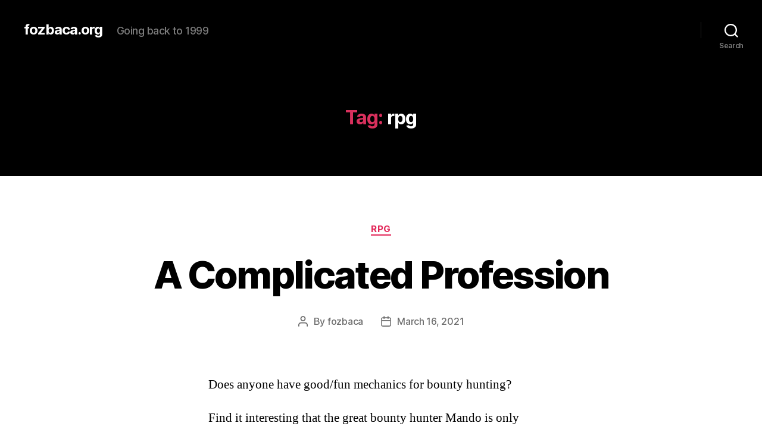

--- FILE ---
content_type: text/html; charset=UTF-8
request_url: https://fozbaca.org/tag/rpg/
body_size: 14758
content:
<!DOCTYPE html>

<html class="no-js" lang="en-US">

	<head>

		<meta charset="UTF-8">
		<meta name="viewport" content="width=device-width, initial-scale=1.0" >

		<link rel="profile" href="https://gmpg.org/xfn/11">

		<title>rpg &#8211; fozbaca.org</title>
<meta name='robots' content='max-image-preview:large' />
<link rel='dns-prefetch' href='//s.w.org' />
<link rel="alternate" type="application/rss+xml" title="fozbaca.org &raquo; Feed" href="https://fozbaca.org/feed/" />
<link rel="alternate" type="application/rss+xml" title="fozbaca.org &raquo; Comments Feed" href="https://fozbaca.org/comments/feed/" />
<link rel="alternate" type="application/rss+xml" title="fozbaca.org &raquo; rpg Tag Feed" href="https://fozbaca.org/tag/rpg/feed/" />
		<script>
			window._wpemojiSettings = {"baseUrl":"https:\/\/s.w.org\/images\/core\/emoji\/13.0.1\/72x72\/","ext":".png","svgUrl":"https:\/\/s.w.org\/images\/core\/emoji\/13.0.1\/svg\/","svgExt":".svg","source":{"concatemoji":"https:\/\/fozbaca.org\/wp-includes\/js\/wp-emoji-release.min.js?ver=5.7"}};
			!function(e,a,t){var n,r,o,i=a.createElement("canvas"),p=i.getContext&&i.getContext("2d");function s(e,t){var a=String.fromCharCode;p.clearRect(0,0,i.width,i.height),p.fillText(a.apply(this,e),0,0);e=i.toDataURL();return p.clearRect(0,0,i.width,i.height),p.fillText(a.apply(this,t),0,0),e===i.toDataURL()}function c(e){var t=a.createElement("script");t.src=e,t.defer=t.type="text/javascript",a.getElementsByTagName("head")[0].appendChild(t)}for(o=Array("flag","emoji"),t.supports={everything:!0,everythingExceptFlag:!0},r=0;r<o.length;r++)t.supports[o[r]]=function(e){if(!p||!p.fillText)return!1;switch(p.textBaseline="top",p.font="600 32px Arial",e){case"flag":return s([127987,65039,8205,9895,65039],[127987,65039,8203,9895,65039])?!1:!s([55356,56826,55356,56819],[55356,56826,8203,55356,56819])&&!s([55356,57332,56128,56423,56128,56418,56128,56421,56128,56430,56128,56423,56128,56447],[55356,57332,8203,56128,56423,8203,56128,56418,8203,56128,56421,8203,56128,56430,8203,56128,56423,8203,56128,56447]);case"emoji":return!s([55357,56424,8205,55356,57212],[55357,56424,8203,55356,57212])}return!1}(o[r]),t.supports.everything=t.supports.everything&&t.supports[o[r]],"flag"!==o[r]&&(t.supports.everythingExceptFlag=t.supports.everythingExceptFlag&&t.supports[o[r]]);t.supports.everythingExceptFlag=t.supports.everythingExceptFlag&&!t.supports.flag,t.DOMReady=!1,t.readyCallback=function(){t.DOMReady=!0},t.supports.everything||(n=function(){t.readyCallback()},a.addEventListener?(a.addEventListener("DOMContentLoaded",n,!1),e.addEventListener("load",n,!1)):(e.attachEvent("onload",n),a.attachEvent("onreadystatechange",function(){"complete"===a.readyState&&t.readyCallback()})),(n=t.source||{}).concatemoji?c(n.concatemoji):n.wpemoji&&n.twemoji&&(c(n.twemoji),c(n.wpemoji)))}(window,document,window._wpemojiSettings);
		</script>
		<style>
img.wp-smiley,
img.emoji {
	display: inline !important;
	border: none !important;
	box-shadow: none !important;
	height: 1em !important;
	width: 1em !important;
	margin: 0 .07em !important;
	vertical-align: -0.1em !important;
	background: none !important;
	padding: 0 !important;
}
</style>
	<link rel='stylesheet' id='wp-block-library-css'  href='https://fozbaca.org/wp-includes/css/dist/block-library/style.min.css?ver=5.7' media='all' />
<link rel='stylesheet' id='twentytwenty-style-css'  href='https://fozbaca.org/wp-content/themes/twentytwenty/style.css?ver=1.7' media='all' />
<style id='twentytwenty-style-inline-css'>
.color-accent,.color-accent-hover:hover,.color-accent-hover:focus,:root .has-accent-color,.has-drop-cap:not(:focus):first-letter,.wp-block-button.is-style-outline,a { color: #e22658; }blockquote,.border-color-accent,.border-color-accent-hover:hover,.border-color-accent-hover:focus { border-color: #e22658; }button,.button,.faux-button,.wp-block-button__link,.wp-block-file .wp-block-file__button,input[type="button"],input[type="reset"],input[type="submit"],.bg-accent,.bg-accent-hover:hover,.bg-accent-hover:focus,:root .has-accent-background-color,.comment-reply-link { background-color: #e22658; }.fill-children-accent,.fill-children-accent * { fill: #e22658; }:root .has-background-color,button,.button,.faux-button,.wp-block-button__link,.wp-block-file__button,input[type="button"],input[type="reset"],input[type="submit"],.wp-block-button,.comment-reply-link,.has-background.has-primary-background-color:not(.has-text-color),.has-background.has-primary-background-color *:not(.has-text-color),.has-background.has-accent-background-color:not(.has-text-color),.has-background.has-accent-background-color *:not(.has-text-color) { color: #ffffff; }:root .has-background-background-color { background-color: #ffffff; }body,.entry-title a,:root .has-primary-color { color: #000000; }:root .has-primary-background-color { background-color: #000000; }cite,figcaption,.wp-caption-text,.post-meta,.entry-content .wp-block-archives li,.entry-content .wp-block-categories li,.entry-content .wp-block-latest-posts li,.wp-block-latest-comments__comment-date,.wp-block-latest-posts__post-date,.wp-block-embed figcaption,.wp-block-image figcaption,.wp-block-pullquote cite,.comment-metadata,.comment-respond .comment-notes,.comment-respond .logged-in-as,.pagination .dots,.entry-content hr:not(.has-background),hr.styled-separator,:root .has-secondary-color { color: #6d6d6d; }:root .has-secondary-background-color { background-color: #6d6d6d; }pre,fieldset,input,textarea,table,table *,hr { border-color: #dbdbdb; }caption,code,code,kbd,samp,.wp-block-table.is-style-stripes tbody tr:nth-child(odd),:root .has-subtle-background-background-color { background-color: #dbdbdb; }.wp-block-table.is-style-stripes { border-bottom-color: #dbdbdb; }.wp-block-latest-posts.is-grid li { border-top-color: #dbdbdb; }:root .has-subtle-background-color { color: #dbdbdb; }body:not(.overlay-header) .primary-menu > li > a,body:not(.overlay-header) .primary-menu > li > .icon,.modal-menu a,.footer-menu a, .footer-widgets a,#site-footer .wp-block-button.is-style-outline,.wp-block-pullquote:before,.singular:not(.overlay-header) .entry-header a,.archive-header a,.header-footer-group .color-accent,.header-footer-group .color-accent-hover:hover { color: #d9305d; }.social-icons a,#site-footer button:not(.toggle),#site-footer .button,#site-footer .faux-button,#site-footer .wp-block-button__link,#site-footer .wp-block-file__button,#site-footer input[type="button"],#site-footer input[type="reset"],#site-footer input[type="submit"] { background-color: #d9305d; }.social-icons a,body:not(.overlay-header) .primary-menu ul,.header-footer-group button,.header-footer-group .button,.header-footer-group .faux-button,.header-footer-group .wp-block-button:not(.is-style-outline) .wp-block-button__link,.header-footer-group .wp-block-file__button,.header-footer-group input[type="button"],.header-footer-group input[type="reset"],.header-footer-group input[type="submit"] { color: #000000; }#site-header,.footer-nav-widgets-wrapper,#site-footer,.menu-modal,.menu-modal-inner,.search-modal-inner,.archive-header,.singular .entry-header,.singular .featured-media:before,.wp-block-pullquote:before { background-color: #000000; }.header-footer-group,body:not(.overlay-header) #site-header .toggle,.menu-modal .toggle { color: #ffffff; }body:not(.overlay-header) .primary-menu ul { background-color: #ffffff; }body:not(.overlay-header) .primary-menu > li > ul:after { border-bottom-color: #ffffff; }body:not(.overlay-header) .primary-menu ul ul:after { border-left-color: #ffffff; }.site-description,body:not(.overlay-header) .toggle-inner .toggle-text,.widget .post-date,.widget .rss-date,.widget_archive li,.widget_categories li,.widget cite,.widget_pages li,.widget_meta li,.widget_nav_menu li,.powered-by-wordpress,.to-the-top,.singular .entry-header .post-meta,.singular:not(.overlay-header) .entry-header .post-meta a { color: #7c7c7c; }.header-footer-group pre,.header-footer-group fieldset,.header-footer-group input,.header-footer-group textarea,.header-footer-group table,.header-footer-group table *,.footer-nav-widgets-wrapper,#site-footer,.menu-modal nav *,.footer-widgets-outer-wrapper,.footer-top { border-color: #262626; }.header-footer-group table caption,body:not(.overlay-header) .header-inner .toggle-wrapper::before { background-color: #262626; }
</style>
<link rel='stylesheet' id='twentytwenty-print-style-css'  href='https://fozbaca.org/wp-content/themes/twentytwenty/print.css?ver=1.7' media='print' />
<script src='https://fozbaca.org/wp-content/themes/twentytwenty/assets/js/index.js?ver=1.7' id='twentytwenty-js-js' async></script>
<link rel="https://api.w.org/" href="https://fozbaca.org/wp-json/" /><link rel="alternate" type="application/json" href="https://fozbaca.org/wp-json/wp/v2/tags/744" /><link rel="EditURI" type="application/rsd+xml" title="RSD" href="https://fozbaca.org/xmlrpc.php?rsd" />
<link rel="wlwmanifest" type="application/wlwmanifest+xml" href="https://fozbaca.org/wp-includes/wlwmanifest.xml" /> 
<meta name="generator" content="WordPress 5.7" />
	<script>document.documentElement.className = document.documentElement.className.replace( 'no-js', 'js' );</script>
	<style id="custom-background-css">
body.custom-background { background-color: #ffffff; }
</style>
	
	</head>

	<body class="archive tag tag-rpg tag-744 custom-background wp-embed-responsive enable-search-modal has-no-pagination showing-comments show-avatars footer-top-visible">

		<a class="skip-link screen-reader-text" href="#site-content">Skip to the content</a>
		<header id="site-header" class="header-footer-group" role="banner">

			<div class="header-inner section-inner">

				<div class="header-titles-wrapper">

					
						<button class="toggle search-toggle mobile-search-toggle" data-toggle-target=".search-modal" data-toggle-body-class="showing-search-modal" data-set-focus=".search-modal .search-field" aria-expanded="false">
							<span class="toggle-inner">
								<span class="toggle-icon">
									<svg class="svg-icon" aria-hidden="true" role="img" focusable="false" xmlns="http://www.w3.org/2000/svg" width="23" height="23" viewBox="0 0 23 23"><path d="M38.710696,48.0601792 L43,52.3494831 L41.3494831,54 L37.0601792,49.710696 C35.2632422,51.1481185 32.9839107,52.0076499 30.5038249,52.0076499 C24.7027226,52.0076499 20,47.3049272 20,41.5038249 C20,35.7027226 24.7027226,31 30.5038249,31 C36.3049272,31 41.0076499,35.7027226 41.0076499,41.5038249 C41.0076499,43.9839107 40.1481185,46.2632422 38.710696,48.0601792 Z M36.3875844,47.1716785 C37.8030221,45.7026647 38.6734666,43.7048964 38.6734666,41.5038249 C38.6734666,36.9918565 35.0157934,33.3341833 30.5038249,33.3341833 C25.9918565,33.3341833 22.3341833,36.9918565 22.3341833,41.5038249 C22.3341833,46.0157934 25.9918565,49.6734666 30.5038249,49.6734666 C32.7048964,49.6734666 34.7026647,48.8030221 36.1716785,47.3875844 C36.2023931,47.347638 36.2360451,47.3092237 36.2726343,47.2726343 C36.3092237,47.2360451 36.347638,47.2023931 36.3875844,47.1716785 Z" transform="translate(-20 -31)" /></svg>								</span>
								<span class="toggle-text">Search</span>
							</span>
						</button><!-- .search-toggle -->

					
					<div class="header-titles">

						<div class="site-title faux-heading"><a href="https://fozbaca.org/">fozbaca.org</a></div><div class="site-description">Going back to 1999</div><!-- .site-description -->
					</div><!-- .header-titles -->

					<button class="toggle nav-toggle mobile-nav-toggle" data-toggle-target=".menu-modal"  data-toggle-body-class="showing-menu-modal" aria-expanded="false" data-set-focus=".close-nav-toggle">
						<span class="toggle-inner">
							<span class="toggle-icon">
								<svg class="svg-icon" aria-hidden="true" role="img" focusable="false" xmlns="http://www.w3.org/2000/svg" width="26" height="7" viewBox="0 0 26 7"><path fill-rule="evenodd" d="M332.5,45 C330.567003,45 329,43.4329966 329,41.5 C329,39.5670034 330.567003,38 332.5,38 C334.432997,38 336,39.5670034 336,41.5 C336,43.4329966 334.432997,45 332.5,45 Z M342,45 C340.067003,45 338.5,43.4329966 338.5,41.5 C338.5,39.5670034 340.067003,38 342,38 C343.932997,38 345.5,39.5670034 345.5,41.5 C345.5,43.4329966 343.932997,45 342,45 Z M351.5,45 C349.567003,45 348,43.4329966 348,41.5 C348,39.5670034 349.567003,38 351.5,38 C353.432997,38 355,39.5670034 355,41.5 C355,43.4329966 353.432997,45 351.5,45 Z" transform="translate(-329 -38)" /></svg>							</span>
							<span class="toggle-text">Menu</span>
						</span>
					</button><!-- .nav-toggle -->

				</div><!-- .header-titles-wrapper -->

				<div class="header-navigation-wrapper">

					
							<nav class="primary-menu-wrapper" aria-label="Horizontal" role="navigation">

								<ul class="primary-menu reset-list-style">

								
								</ul>

							</nav><!-- .primary-menu-wrapper -->

						
						<div class="header-toggles hide-no-js">

						
							<div class="toggle-wrapper search-toggle-wrapper">

								<button class="toggle search-toggle desktop-search-toggle" data-toggle-target=".search-modal" data-toggle-body-class="showing-search-modal" data-set-focus=".search-modal .search-field" aria-expanded="false">
									<span class="toggle-inner">
										<svg class="svg-icon" aria-hidden="true" role="img" focusable="false" xmlns="http://www.w3.org/2000/svg" width="23" height="23" viewBox="0 0 23 23"><path d="M38.710696,48.0601792 L43,52.3494831 L41.3494831,54 L37.0601792,49.710696 C35.2632422,51.1481185 32.9839107,52.0076499 30.5038249,52.0076499 C24.7027226,52.0076499 20,47.3049272 20,41.5038249 C20,35.7027226 24.7027226,31 30.5038249,31 C36.3049272,31 41.0076499,35.7027226 41.0076499,41.5038249 C41.0076499,43.9839107 40.1481185,46.2632422 38.710696,48.0601792 Z M36.3875844,47.1716785 C37.8030221,45.7026647 38.6734666,43.7048964 38.6734666,41.5038249 C38.6734666,36.9918565 35.0157934,33.3341833 30.5038249,33.3341833 C25.9918565,33.3341833 22.3341833,36.9918565 22.3341833,41.5038249 C22.3341833,46.0157934 25.9918565,49.6734666 30.5038249,49.6734666 C32.7048964,49.6734666 34.7026647,48.8030221 36.1716785,47.3875844 C36.2023931,47.347638 36.2360451,47.3092237 36.2726343,47.2726343 C36.3092237,47.2360451 36.347638,47.2023931 36.3875844,47.1716785 Z" transform="translate(-20 -31)" /></svg>										<span class="toggle-text">Search</span>
									</span>
								</button><!-- .search-toggle -->

							</div>

							
						</div><!-- .header-toggles -->
						
				</div><!-- .header-navigation-wrapper -->

			</div><!-- .header-inner -->

			<div class="search-modal cover-modal header-footer-group" data-modal-target-string=".search-modal">

	<div class="search-modal-inner modal-inner">

		<div class="section-inner">

			<form role="search" aria-label="Search for:" method="get" class="search-form" action="https://fozbaca.org/">
	<label for="search-form-1">
		<span class="screen-reader-text">Search for:</span>
		<input type="search" id="search-form-1" class="search-field" placeholder="Search &hellip;" value="" name="s" />
	</label>
	<input type="submit" class="search-submit" value="Search" />
</form>

			<button class="toggle search-untoggle close-search-toggle fill-children-current-color" data-toggle-target=".search-modal" data-toggle-body-class="showing-search-modal" data-set-focus=".search-modal .search-field">
				<span class="screen-reader-text">Close search</span>
				<svg class="svg-icon" aria-hidden="true" role="img" focusable="false" xmlns="http://www.w3.org/2000/svg" width="16" height="16" viewBox="0 0 16 16"><polygon fill="" fill-rule="evenodd" points="6.852 7.649 .399 1.195 1.445 .149 7.899 6.602 14.352 .149 15.399 1.195 8.945 7.649 15.399 14.102 14.352 15.149 7.899 8.695 1.445 15.149 .399 14.102" /></svg>			</button><!-- .search-toggle -->

		</div><!-- .section-inner -->

	</div><!-- .search-modal-inner -->

</div><!-- .menu-modal -->

		</header><!-- #site-header -->

		
<div class="menu-modal cover-modal header-footer-group" data-modal-target-string=".menu-modal">

	<div class="menu-modal-inner modal-inner">

		<div class="menu-wrapper section-inner">

			<div class="menu-top">

				<button class="toggle close-nav-toggle fill-children-current-color" data-toggle-target=".menu-modal" data-toggle-body-class="showing-menu-modal" aria-expanded="false" data-set-focus=".menu-modal">
					<span class="toggle-text">Close Menu</span>
					<svg class="svg-icon" aria-hidden="true" role="img" focusable="false" xmlns="http://www.w3.org/2000/svg" width="16" height="16" viewBox="0 0 16 16"><polygon fill="" fill-rule="evenodd" points="6.852 7.649 .399 1.195 1.445 .149 7.899 6.602 14.352 .149 15.399 1.195 8.945 7.649 15.399 14.102 14.352 15.149 7.899 8.695 1.445 15.149 .399 14.102" /></svg>				</button><!-- .nav-toggle -->

				
					<nav class="mobile-menu" aria-label="Mobile" role="navigation">

						<ul class="modal-menu reset-list-style">

						
						</ul>

					</nav>

					
			</div><!-- .menu-top -->

			<div class="menu-bottom">

				
			</div><!-- .menu-bottom -->

		</div><!-- .menu-wrapper -->

	</div><!-- .menu-modal-inner -->

</div><!-- .menu-modal -->

<main id="site-content" role="main">

	
		<header class="archive-header has-text-align-center header-footer-group">

			<div class="archive-header-inner section-inner medium">

									<h1 class="archive-title"><span class="color-accent">Tag:</span> <span>rpg</span></h1>
				
				
			</div><!-- .archive-header-inner -->

		</header><!-- .archive-header -->

		
<article class="post-9211 post type-post status-publish format-standard hentry category-rpg tag-rpg" id="post-9211">

	
<header class="entry-header has-text-align-center">

	<div class="entry-header-inner section-inner medium">

		
			<div class="entry-categories">
				<span class="screen-reader-text">Categories</span>
				<div class="entry-categories-inner">
					<a href="https://fozbaca.org/category/rpg/" rel="category tag">RPG</a>				</div><!-- .entry-categories-inner -->
			</div><!-- .entry-categories -->

			<h2 class="entry-title heading-size-1"><a href="https://fozbaca.org/2021/03/16/a-complicated-profession/">A Complicated Profession</a></h2>
		<div class="post-meta-wrapper post-meta-single post-meta-single-top">

			<ul class="post-meta">

									<li class="post-author meta-wrapper">
						<span class="meta-icon">
							<span class="screen-reader-text">Post author</span>
							<svg class="svg-icon" aria-hidden="true" role="img" focusable="false" xmlns="http://www.w3.org/2000/svg" width="18" height="20" viewBox="0 0 18 20"><path fill="" d="M18,19 C18,19.5522847 17.5522847,20 17,20 C16.4477153,20 16,19.5522847 16,19 L16,17 C16,15.3431458 14.6568542,14 13,14 L5,14 C3.34314575,14 2,15.3431458 2,17 L2,19 C2,19.5522847 1.55228475,20 1,20 C0.44771525,20 0,19.5522847 0,19 L0,17 C0,14.2385763 2.23857625,12 5,12 L13,12 C15.7614237,12 18,14.2385763 18,17 L18,19 Z M9,10 C6.23857625,10 4,7.76142375 4,5 C4,2.23857625 6.23857625,0 9,0 C11.7614237,0 14,2.23857625 14,5 C14,7.76142375 11.7614237,10 9,10 Z M9,8 C10.6568542,8 12,6.65685425 12,5 C12,3.34314575 10.6568542,2 9,2 C7.34314575,2 6,3.34314575 6,5 C6,6.65685425 7.34314575,8 9,8 Z" /></svg>						</span>
						<span class="meta-text">
							By <a href="https://fozbaca.org/author/fozbaca/">fozbaca</a>						</span>
					</li>
										<li class="post-date meta-wrapper">
						<span class="meta-icon">
							<span class="screen-reader-text">Post date</span>
							<svg class="svg-icon" aria-hidden="true" role="img" focusable="false" xmlns="http://www.w3.org/2000/svg" width="18" height="19" viewBox="0 0 18 19"><path fill="" d="M4.60069444,4.09375 L3.25,4.09375 C2.47334957,4.09375 1.84375,4.72334957 1.84375,5.5 L1.84375,7.26736111 L16.15625,7.26736111 L16.15625,5.5 C16.15625,4.72334957 15.5266504,4.09375 14.75,4.09375 L13.3993056,4.09375 L13.3993056,4.55555556 C13.3993056,5.02154581 13.0215458,5.39930556 12.5555556,5.39930556 C12.0895653,5.39930556 11.7118056,5.02154581 11.7118056,4.55555556 L11.7118056,4.09375 L6.28819444,4.09375 L6.28819444,4.55555556 C6.28819444,5.02154581 5.9104347,5.39930556 5.44444444,5.39930556 C4.97845419,5.39930556 4.60069444,5.02154581 4.60069444,4.55555556 L4.60069444,4.09375 Z M6.28819444,2.40625 L11.7118056,2.40625 L11.7118056,1 C11.7118056,0.534009742 12.0895653,0.15625 12.5555556,0.15625 C13.0215458,0.15625 13.3993056,0.534009742 13.3993056,1 L13.3993056,2.40625 L14.75,2.40625 C16.4586309,2.40625 17.84375,3.79136906 17.84375,5.5 L17.84375,15.875 C17.84375,17.5836309 16.4586309,18.96875 14.75,18.96875 L3.25,18.96875 C1.54136906,18.96875 0.15625,17.5836309 0.15625,15.875 L0.15625,5.5 C0.15625,3.79136906 1.54136906,2.40625 3.25,2.40625 L4.60069444,2.40625 L4.60069444,1 C4.60069444,0.534009742 4.97845419,0.15625 5.44444444,0.15625 C5.9104347,0.15625 6.28819444,0.534009742 6.28819444,1 L6.28819444,2.40625 Z M1.84375,8.95486111 L1.84375,15.875 C1.84375,16.6516504 2.47334957,17.28125 3.25,17.28125 L14.75,17.28125 C15.5266504,17.28125 16.15625,16.6516504 16.15625,15.875 L16.15625,8.95486111 L1.84375,8.95486111 Z" /></svg>						</span>
						<span class="meta-text">
							<a href="https://fozbaca.org/2021/03/16/a-complicated-profession/">March 16, 2021</a>
						</span>
					</li>
					
			</ul><!-- .post-meta -->

		</div><!-- .post-meta-wrapper -->

		
	</div><!-- .entry-header-inner -->

</header><!-- .entry-header -->

	<div class="post-inner thin ">

		<div class="entry-content">

			<p>Does anyone have good/fun mechanics for bounty hunting?</p>
<p>Find it interesting that the great bounty hunter Mando is only shown bringing in 2 bounties alive, Mythrol and the child.</p>
<p>Then Cowboy Beebop which is all about failed bounties.</p>
<p>I’ve noticed a lot of recent Beebop link games recently and while some have interesting ideas none seem to answer the bounty problem usefully.</p>

		</div><!-- .entry-content -->

	</div><!-- .post-inner -->

	<div class="section-inner">
		
		<div class="post-meta-wrapper post-meta-single post-meta-single-bottom">

			<ul class="post-meta">

									<li class="post-tags meta-wrapper">
						<span class="meta-icon">
							<span class="screen-reader-text">Tags</span>
							<svg class="svg-icon" aria-hidden="true" role="img" focusable="false" xmlns="http://www.w3.org/2000/svg" width="18" height="18" viewBox="0 0 18 18"><path fill="" d="M15.4496399,8.42490555 L8.66109799,1.63636364 L1.63636364,1.63636364 L1.63636364,8.66081885 L8.42522727,15.44178 C8.57869221,15.5954158 8.78693789,15.6817418 9.00409091,15.6817418 C9.22124393,15.6817418 9.42948961,15.5954158 9.58327627,15.4414581 L15.4486339,9.57610048 C15.7651495,9.25692435 15.7649133,8.74206554 15.4496399,8.42490555 Z M16.6084423,10.7304545 L10.7406818,16.59822 C10.280287,17.0591273 9.65554997,17.3181054 9.00409091,17.3181054 C8.35263185,17.3181054 7.72789481,17.0591273 7.26815877,16.5988788 L0.239976954,9.57887876 C0.0863319284,9.4254126 0,9.21716044 0,9 L0,0.818181818 C0,0.366312477 0.366312477,0 0.818181818,0 L9,0 C9.21699531,0 9.42510306,0.0862010512 9.57854191,0.239639906 L16.6084423,7.26954545 C17.5601275,8.22691012 17.5601275,9.77308988 16.6084423,10.7304545 Z M5,6 C4.44771525,6 4,5.55228475 4,5 C4,4.44771525 4.44771525,4 5,4 C5.55228475,4 6,4.44771525 6,5 C6,5.55228475 5.55228475,6 5,6 Z" /></svg>						</span>
						<span class="meta-text">
							<a href="https://fozbaca.org/tag/rpg/" rel="tag">rpg</a>						</span>
					</li>
					
			</ul><!-- .post-meta -->

		</div><!-- .post-meta-wrapper -->

		
	</div><!-- .section-inner -->

	
</article><!-- .post -->
<hr class="post-separator styled-separator is-style-wide section-inner" aria-hidden="true" />
<article class="post-9209 post type-post status-publish format-standard hentry category-rpg tag-rpg" id="post-9209">

	
<header class="entry-header has-text-align-center">

	<div class="entry-header-inner section-inner medium">

		
			<div class="entry-categories">
				<span class="screen-reader-text">Categories</span>
				<div class="entry-categories-inner">
					<a href="https://fozbaca.org/category/rpg/" rel="category tag">RPG</a>				</div><!-- .entry-categories-inner -->
			</div><!-- .entry-categories -->

			<h2 class="entry-title heading-size-1"><a href="https://fozbaca.org/2021/03/16/rpg-best-mechanics-ideas/">RPG Best Mechanics Ideas</a></h2>
		<div class="post-meta-wrapper post-meta-single post-meta-single-top">

			<ul class="post-meta">

									<li class="post-author meta-wrapper">
						<span class="meta-icon">
							<span class="screen-reader-text">Post author</span>
							<svg class="svg-icon" aria-hidden="true" role="img" focusable="false" xmlns="http://www.w3.org/2000/svg" width="18" height="20" viewBox="0 0 18 20"><path fill="" d="M18,19 C18,19.5522847 17.5522847,20 17,20 C16.4477153,20 16,19.5522847 16,19 L16,17 C16,15.3431458 14.6568542,14 13,14 L5,14 C3.34314575,14 2,15.3431458 2,17 L2,19 C2,19.5522847 1.55228475,20 1,20 C0.44771525,20 0,19.5522847 0,19 L0,17 C0,14.2385763 2.23857625,12 5,12 L13,12 C15.7614237,12 18,14.2385763 18,17 L18,19 Z M9,10 C6.23857625,10 4,7.76142375 4,5 C4,2.23857625 6.23857625,0 9,0 C11.7614237,0 14,2.23857625 14,5 C14,7.76142375 11.7614237,10 9,10 Z M9,8 C10.6568542,8 12,6.65685425 12,5 C12,3.34314575 10.6568542,2 9,2 C7.34314575,2 6,3.34314575 6,5 C6,6.65685425 7.34314575,8 9,8 Z" /></svg>						</span>
						<span class="meta-text">
							By <a href="https://fozbaca.org/author/fozbaca/">fozbaca</a>						</span>
					</li>
										<li class="post-date meta-wrapper">
						<span class="meta-icon">
							<span class="screen-reader-text">Post date</span>
							<svg class="svg-icon" aria-hidden="true" role="img" focusable="false" xmlns="http://www.w3.org/2000/svg" width="18" height="19" viewBox="0 0 18 19"><path fill="" d="M4.60069444,4.09375 L3.25,4.09375 C2.47334957,4.09375 1.84375,4.72334957 1.84375,5.5 L1.84375,7.26736111 L16.15625,7.26736111 L16.15625,5.5 C16.15625,4.72334957 15.5266504,4.09375 14.75,4.09375 L13.3993056,4.09375 L13.3993056,4.55555556 C13.3993056,5.02154581 13.0215458,5.39930556 12.5555556,5.39930556 C12.0895653,5.39930556 11.7118056,5.02154581 11.7118056,4.55555556 L11.7118056,4.09375 L6.28819444,4.09375 L6.28819444,4.55555556 C6.28819444,5.02154581 5.9104347,5.39930556 5.44444444,5.39930556 C4.97845419,5.39930556 4.60069444,5.02154581 4.60069444,4.55555556 L4.60069444,4.09375 Z M6.28819444,2.40625 L11.7118056,2.40625 L11.7118056,1 C11.7118056,0.534009742 12.0895653,0.15625 12.5555556,0.15625 C13.0215458,0.15625 13.3993056,0.534009742 13.3993056,1 L13.3993056,2.40625 L14.75,2.40625 C16.4586309,2.40625 17.84375,3.79136906 17.84375,5.5 L17.84375,15.875 C17.84375,17.5836309 16.4586309,18.96875 14.75,18.96875 L3.25,18.96875 C1.54136906,18.96875 0.15625,17.5836309 0.15625,15.875 L0.15625,5.5 C0.15625,3.79136906 1.54136906,2.40625 3.25,2.40625 L4.60069444,2.40625 L4.60069444,1 C4.60069444,0.534009742 4.97845419,0.15625 5.44444444,0.15625 C5.9104347,0.15625 6.28819444,0.534009742 6.28819444,1 L6.28819444,2.40625 Z M1.84375,8.95486111 L1.84375,15.875 C1.84375,16.6516504 2.47334957,17.28125 3.25,17.28125 L14.75,17.28125 C15.5266504,17.28125 16.15625,16.6516504 16.15625,15.875 L16.15625,8.95486111 L1.84375,8.95486111 Z" /></svg>						</span>
						<span class="meta-text">
							<a href="https://fozbaca.org/2021/03/16/rpg-best-mechanics-ideas/">March 16, 2021</a>
						</span>
					</li>
					
			</ul><!-- .post-meta -->

		</div><!-- .post-meta-wrapper -->

		
	</div><!-- .entry-header-inner -->

</header><!-- .entry-header -->

	<div class="post-inner thin ">

		<div class="entry-content">

			<p>What are some of the best of mechanics to come out in the RPG space in the past decade?</p>
<div></div>
<div>Blades in the Dark Flashbacks</div>
<div>Advantage/Disadvantage rolling</div>
<div>Clocks, so i hear but don&#8217;t havn&#8217;t looked into yet</div>
<div>Playbooks, PtbA</div>
<div>Fail Forward, PtbA</div>
<div>Player Facing Rolls, PtbA</div>
<div>Point Crawl like Gardens of Ynn, Stygian Library, Neverland uses this for Faye land</div>
<div>Oracles, Ironsworn and Scarlet Heroes</div>
<div>Stars Without Number Factions system,</div>
<div>Fronts from Dungeon World but I haven&#8217;t looked into it yet</div>
<div>Letting the random tables define the world, Electronic Bationland and to some extent Greyhawk Fiolo random tables</div>
<div>Hexcrawling but fun, Hot Springs Island and Neverland</div>

		</div><!-- .entry-content -->

	</div><!-- .post-inner -->

	<div class="section-inner">
		
		<div class="post-meta-wrapper post-meta-single post-meta-single-bottom">

			<ul class="post-meta">

									<li class="post-tags meta-wrapper">
						<span class="meta-icon">
							<span class="screen-reader-text">Tags</span>
							<svg class="svg-icon" aria-hidden="true" role="img" focusable="false" xmlns="http://www.w3.org/2000/svg" width="18" height="18" viewBox="0 0 18 18"><path fill="" d="M15.4496399,8.42490555 L8.66109799,1.63636364 L1.63636364,1.63636364 L1.63636364,8.66081885 L8.42522727,15.44178 C8.57869221,15.5954158 8.78693789,15.6817418 9.00409091,15.6817418 C9.22124393,15.6817418 9.42948961,15.5954158 9.58327627,15.4414581 L15.4486339,9.57610048 C15.7651495,9.25692435 15.7649133,8.74206554 15.4496399,8.42490555 Z M16.6084423,10.7304545 L10.7406818,16.59822 C10.280287,17.0591273 9.65554997,17.3181054 9.00409091,17.3181054 C8.35263185,17.3181054 7.72789481,17.0591273 7.26815877,16.5988788 L0.239976954,9.57887876 C0.0863319284,9.4254126 0,9.21716044 0,9 L0,0.818181818 C0,0.366312477 0.366312477,0 0.818181818,0 L9,0 C9.21699531,0 9.42510306,0.0862010512 9.57854191,0.239639906 L16.6084423,7.26954545 C17.5601275,8.22691012 17.5601275,9.77308988 16.6084423,10.7304545 Z M5,6 C4.44771525,6 4,5.55228475 4,5 C4,4.44771525 4.44771525,4 5,4 C5.55228475,4 6,4.44771525 6,5 C6,5.55228475 5.55228475,6 5,6 Z" /></svg>						</span>
						<span class="meta-text">
							<a href="https://fozbaca.org/tag/rpg/" rel="tag">rpg</a>						</span>
					</li>
					
			</ul><!-- .post-meta -->

		</div><!-- .post-meta-wrapper -->

		
	</div><!-- .section-inner -->

	
</article><!-- .post -->
<hr class="post-separator styled-separator is-style-wide section-inner" aria-hidden="true" />
<article class="post-9207 post type-post status-publish format-standard hentry category-rpg tag-interview tag-podcast tag-rpg" id="post-9207">

	
<header class="entry-header has-text-align-center">

	<div class="entry-header-inner section-inner medium">

		
			<div class="entry-categories">
				<span class="screen-reader-text">Categories</span>
				<div class="entry-categories-inner">
					<a href="https://fozbaca.org/category/rpg/" rel="category tag">RPG</a>				</div><!-- .entry-categories-inner -->
			</div><!-- .entry-categories -->

			<h2 class="entry-title heading-size-1"><a href="https://fozbaca.org/2021/03/16/protagonist-underdogs/">Protagonist Underdogs</a></h2>
		<div class="post-meta-wrapper post-meta-single post-meta-single-top">

			<ul class="post-meta">

									<li class="post-author meta-wrapper">
						<span class="meta-icon">
							<span class="screen-reader-text">Post author</span>
							<svg class="svg-icon" aria-hidden="true" role="img" focusable="false" xmlns="http://www.w3.org/2000/svg" width="18" height="20" viewBox="0 0 18 20"><path fill="" d="M18,19 C18,19.5522847 17.5522847,20 17,20 C16.4477153,20 16,19.5522847 16,19 L16,17 C16,15.3431458 14.6568542,14 13,14 L5,14 C3.34314575,14 2,15.3431458 2,17 L2,19 C2,19.5522847 1.55228475,20 1,20 C0.44771525,20 0,19.5522847 0,19 L0,17 C0,14.2385763 2.23857625,12 5,12 L13,12 C15.7614237,12 18,14.2385763 18,17 L18,19 Z M9,10 C6.23857625,10 4,7.76142375 4,5 C4,2.23857625 6.23857625,0 9,0 C11.7614237,0 14,2.23857625 14,5 C14,7.76142375 11.7614237,10 9,10 Z M9,8 C10.6568542,8 12,6.65685425 12,5 C12,3.34314575 10.6568542,2 9,2 C7.34314575,2 6,3.34314575 6,5 C6,6.65685425 7.34314575,8 9,8 Z" /></svg>						</span>
						<span class="meta-text">
							By <a href="https://fozbaca.org/author/fozbaca/">fozbaca</a>						</span>
					</li>
										<li class="post-date meta-wrapper">
						<span class="meta-icon">
							<span class="screen-reader-text">Post date</span>
							<svg class="svg-icon" aria-hidden="true" role="img" focusable="false" xmlns="http://www.w3.org/2000/svg" width="18" height="19" viewBox="0 0 18 19"><path fill="" d="M4.60069444,4.09375 L3.25,4.09375 C2.47334957,4.09375 1.84375,4.72334957 1.84375,5.5 L1.84375,7.26736111 L16.15625,7.26736111 L16.15625,5.5 C16.15625,4.72334957 15.5266504,4.09375 14.75,4.09375 L13.3993056,4.09375 L13.3993056,4.55555556 C13.3993056,5.02154581 13.0215458,5.39930556 12.5555556,5.39930556 C12.0895653,5.39930556 11.7118056,5.02154581 11.7118056,4.55555556 L11.7118056,4.09375 L6.28819444,4.09375 L6.28819444,4.55555556 C6.28819444,5.02154581 5.9104347,5.39930556 5.44444444,5.39930556 C4.97845419,5.39930556 4.60069444,5.02154581 4.60069444,4.55555556 L4.60069444,4.09375 Z M6.28819444,2.40625 L11.7118056,2.40625 L11.7118056,1 C11.7118056,0.534009742 12.0895653,0.15625 12.5555556,0.15625 C13.0215458,0.15625 13.3993056,0.534009742 13.3993056,1 L13.3993056,2.40625 L14.75,2.40625 C16.4586309,2.40625 17.84375,3.79136906 17.84375,5.5 L17.84375,15.875 C17.84375,17.5836309 16.4586309,18.96875 14.75,18.96875 L3.25,18.96875 C1.54136906,18.96875 0.15625,17.5836309 0.15625,15.875 L0.15625,5.5 C0.15625,3.79136906 1.54136906,2.40625 3.25,2.40625 L4.60069444,2.40625 L4.60069444,1 C4.60069444,0.534009742 4.97845419,0.15625 5.44444444,0.15625 C5.9104347,0.15625 6.28819444,0.534009742 6.28819444,1 L6.28819444,2.40625 Z M1.84375,8.95486111 L1.84375,15.875 C1.84375,16.6516504 2.47334957,17.28125 3.25,17.28125 L14.75,17.28125 C15.5266504,17.28125 16.15625,16.6516504 16.15625,15.875 L16.15625,8.95486111 L1.84375,8.95486111 Z" /></svg>						</span>
						<span class="meta-text">
							<a href="https://fozbaca.org/2021/03/16/protagonist-underdogs/">March 16, 2021</a>
						</span>
					</li>
					
			</ul><!-- .post-meta -->

		</div><!-- .post-meta-wrapper -->

		
	</div><!-- .entry-header-inner -->

</header><!-- .entry-header -->

	<div class="post-inner thin ">

		<div class="entry-content">

			<p>Listening to an interview with Graham Walmsley about Cthulhu/Lovecraft gaming.</p>
<div></div>
<div>In his Cthulhu Dark mini game the protagonists have to be the underdog. When he added settings in the Victorian one the players are the underclass, orphans, prostitutes and beggars and not the upper class. He is british and found when playing  upper class characters players would become pretty nasty to the underclass.</div>
<div>
<div>&lt;<a href="https://9littlebees.com/mab049-graham-walmsley-interview/" target="_blank" rel="noopener" data-saferedirecturl="https://www.google.com/url?q=https://9littlebees.com/mab049-graham-walmsley-interview/&amp;source=gmail&amp;ust=1615997078113000&amp;usg=AFQjCNHnujDYCBZ_rL8RDJj97AF40OARnA">https://9littlebees.com/<wbr />mab049-graham-walmsley-<wbr />interview/</a> Graham Walmsley&gt;</div>
<div></div>
<div>In episode 49, we interview Graham Walmsley, writer of Play Unsafe, Stealing Cthulhu, and Cthulhu Dark, as well as two Trail of Cthulhu campaign books (The Final Revelation &amp; Cthulhu Apocalypse).</div>
</div>

		</div><!-- .entry-content -->

	</div><!-- .post-inner -->

	<div class="section-inner">
		
		<div class="post-meta-wrapper post-meta-single post-meta-single-bottom">

			<ul class="post-meta">

									<li class="post-tags meta-wrapper">
						<span class="meta-icon">
							<span class="screen-reader-text">Tags</span>
							<svg class="svg-icon" aria-hidden="true" role="img" focusable="false" xmlns="http://www.w3.org/2000/svg" width="18" height="18" viewBox="0 0 18 18"><path fill="" d="M15.4496399,8.42490555 L8.66109799,1.63636364 L1.63636364,1.63636364 L1.63636364,8.66081885 L8.42522727,15.44178 C8.57869221,15.5954158 8.78693789,15.6817418 9.00409091,15.6817418 C9.22124393,15.6817418 9.42948961,15.5954158 9.58327627,15.4414581 L15.4486339,9.57610048 C15.7651495,9.25692435 15.7649133,8.74206554 15.4496399,8.42490555 Z M16.6084423,10.7304545 L10.7406818,16.59822 C10.280287,17.0591273 9.65554997,17.3181054 9.00409091,17.3181054 C8.35263185,17.3181054 7.72789481,17.0591273 7.26815877,16.5988788 L0.239976954,9.57887876 C0.0863319284,9.4254126 0,9.21716044 0,9 L0,0.818181818 C0,0.366312477 0.366312477,0 0.818181818,0 L9,0 C9.21699531,0 9.42510306,0.0862010512 9.57854191,0.239639906 L16.6084423,7.26954545 C17.5601275,8.22691012 17.5601275,9.77308988 16.6084423,10.7304545 Z M5,6 C4.44771525,6 4,5.55228475 4,5 C4,4.44771525 4.44771525,4 5,4 C5.55228475,4 6,4.44771525 6,5 C6,5.55228475 5.55228475,6 5,6 Z" /></svg>						</span>
						<span class="meta-text">
							<a href="https://fozbaca.org/tag/interview/" rel="tag">interview</a>, <a href="https://fozbaca.org/tag/podcast/" rel="tag">podcast</a>, <a href="https://fozbaca.org/tag/rpg/" rel="tag">rpg</a>						</span>
					</li>
					
			</ul><!-- .post-meta -->

		</div><!-- .post-meta-wrapper -->

		
	</div><!-- .section-inner -->

	
</article><!-- .post -->
<hr class="post-separator styled-separator is-style-wide section-inner" aria-hidden="true" />
<article class="post-9205 post type-post status-publish format-standard hentry category-rpg tag-rpg tag-thevanillagame" id="post-9205">

	
<header class="entry-header has-text-align-center">

	<div class="entry-header-inner section-inner medium">

		
			<div class="entry-categories">
				<span class="screen-reader-text">Categories</span>
				<div class="entry-categories-inner">
					<a href="https://fozbaca.org/category/rpg/" rel="category tag">RPG</a>				</div><!-- .entry-categories-inner -->
			</div><!-- .entry-categories -->

			<h2 class="entry-title heading-size-1"><a href="https://fozbaca.org/2021/03/16/the-vanilla-game/">The Vanilla Game</a></h2>
		<div class="post-meta-wrapper post-meta-single post-meta-single-top">

			<ul class="post-meta">

									<li class="post-author meta-wrapper">
						<span class="meta-icon">
							<span class="screen-reader-text">Post author</span>
							<svg class="svg-icon" aria-hidden="true" role="img" focusable="false" xmlns="http://www.w3.org/2000/svg" width="18" height="20" viewBox="0 0 18 20"><path fill="" d="M18,19 C18,19.5522847 17.5522847,20 17,20 C16.4477153,20 16,19.5522847 16,19 L16,17 C16,15.3431458 14.6568542,14 13,14 L5,14 C3.34314575,14 2,15.3431458 2,17 L2,19 C2,19.5522847 1.55228475,20 1,20 C0.44771525,20 0,19.5522847 0,19 L0,17 C0,14.2385763 2.23857625,12 5,12 L13,12 C15.7614237,12 18,14.2385763 18,17 L18,19 Z M9,10 C6.23857625,10 4,7.76142375 4,5 C4,2.23857625 6.23857625,0 9,0 C11.7614237,0 14,2.23857625 14,5 C14,7.76142375 11.7614237,10 9,10 Z M9,8 C10.6568542,8 12,6.65685425 12,5 C12,3.34314575 10.6568542,2 9,2 C7.34314575,2 6,3.34314575 6,5 C6,6.65685425 7.34314575,8 9,8 Z" /></svg>						</span>
						<span class="meta-text">
							By <a href="https://fozbaca.org/author/fozbaca/">fozbaca</a>						</span>
					</li>
										<li class="post-date meta-wrapper">
						<span class="meta-icon">
							<span class="screen-reader-text">Post date</span>
							<svg class="svg-icon" aria-hidden="true" role="img" focusable="false" xmlns="http://www.w3.org/2000/svg" width="18" height="19" viewBox="0 0 18 19"><path fill="" d="M4.60069444,4.09375 L3.25,4.09375 C2.47334957,4.09375 1.84375,4.72334957 1.84375,5.5 L1.84375,7.26736111 L16.15625,7.26736111 L16.15625,5.5 C16.15625,4.72334957 15.5266504,4.09375 14.75,4.09375 L13.3993056,4.09375 L13.3993056,4.55555556 C13.3993056,5.02154581 13.0215458,5.39930556 12.5555556,5.39930556 C12.0895653,5.39930556 11.7118056,5.02154581 11.7118056,4.55555556 L11.7118056,4.09375 L6.28819444,4.09375 L6.28819444,4.55555556 C6.28819444,5.02154581 5.9104347,5.39930556 5.44444444,5.39930556 C4.97845419,5.39930556 4.60069444,5.02154581 4.60069444,4.55555556 L4.60069444,4.09375 Z M6.28819444,2.40625 L11.7118056,2.40625 L11.7118056,1 C11.7118056,0.534009742 12.0895653,0.15625 12.5555556,0.15625 C13.0215458,0.15625 13.3993056,0.534009742 13.3993056,1 L13.3993056,2.40625 L14.75,2.40625 C16.4586309,2.40625 17.84375,3.79136906 17.84375,5.5 L17.84375,15.875 C17.84375,17.5836309 16.4586309,18.96875 14.75,18.96875 L3.25,18.96875 C1.54136906,18.96875 0.15625,17.5836309 0.15625,15.875 L0.15625,5.5 C0.15625,3.79136906 1.54136906,2.40625 3.25,2.40625 L4.60069444,2.40625 L4.60069444,1 C4.60069444,0.534009742 4.97845419,0.15625 5.44444444,0.15625 C5.9104347,0.15625 6.28819444,0.534009742 6.28819444,1 L6.28819444,2.40625 Z M1.84375,8.95486111 L1.84375,15.875 C1.84375,16.6516504 2.47334957,17.28125 3.25,17.28125 L14.75,17.28125 C15.5266504,17.28125 16.15625,16.6516504 16.15625,15.875 L16.15625,8.95486111 L1.84375,8.95486111 Z" /></svg>						</span>
						<span class="meta-text">
							<a href="https://fozbaca.org/2021/03/16/the-vanilla-game/">March 16, 2021</a>
						</span>
					</li>
					
			</ul><!-- .post-meta -->

		</div><!-- .post-meta-wrapper -->

		
	</div><!-- .entry-header-inner -->

</header><!-- .entry-header -->

	<div class="post-inner thin ">

		<div class="entry-content">

			<p><a href="https://vanillagame.carrd.co/" target="_blank" rel="noopener noreferrer" data-saferedirecturl="https://www.google.com/url?q=https://vanillagame.carrd.co/&amp;source=gmail&amp;ust=1615999551417000&amp;usg=AFQjCNEN7Qut6ILNtXWJMBX-AL8UP9448g">https://vanillagame.carrd.co/</a></p>
<p>Maybe a good candidate for a least feature DnD like base to build on.</p>
<p>And checkout the <a href="https://itch.io/jam/the-other-vanilla-game-jam">The Other Vanilla Game Jam</a></p>
<p><a href="https://itch.io/jam/the-other-vanilla-game-jam">https://itch.io/jam/the-other-vanilla-game-jam</a></p>

		</div><!-- .entry-content -->

	</div><!-- .post-inner -->

	<div class="section-inner">
		
		<div class="post-meta-wrapper post-meta-single post-meta-single-bottom">

			<ul class="post-meta">

									<li class="post-tags meta-wrapper">
						<span class="meta-icon">
							<span class="screen-reader-text">Tags</span>
							<svg class="svg-icon" aria-hidden="true" role="img" focusable="false" xmlns="http://www.w3.org/2000/svg" width="18" height="18" viewBox="0 0 18 18"><path fill="" d="M15.4496399,8.42490555 L8.66109799,1.63636364 L1.63636364,1.63636364 L1.63636364,8.66081885 L8.42522727,15.44178 C8.57869221,15.5954158 8.78693789,15.6817418 9.00409091,15.6817418 C9.22124393,15.6817418 9.42948961,15.5954158 9.58327627,15.4414581 L15.4486339,9.57610048 C15.7651495,9.25692435 15.7649133,8.74206554 15.4496399,8.42490555 Z M16.6084423,10.7304545 L10.7406818,16.59822 C10.280287,17.0591273 9.65554997,17.3181054 9.00409091,17.3181054 C8.35263185,17.3181054 7.72789481,17.0591273 7.26815877,16.5988788 L0.239976954,9.57887876 C0.0863319284,9.4254126 0,9.21716044 0,9 L0,0.818181818 C0,0.366312477 0.366312477,0 0.818181818,0 L9,0 C9.21699531,0 9.42510306,0.0862010512 9.57854191,0.239639906 L16.6084423,7.26954545 C17.5601275,8.22691012 17.5601275,9.77308988 16.6084423,10.7304545 Z M5,6 C4.44771525,6 4,5.55228475 4,5 C4,4.44771525 4.44771525,4 5,4 C5.55228475,4 6,4.44771525 6,5 C6,5.55228475 5.55228475,6 5,6 Z" /></svg>						</span>
						<span class="meta-text">
							<a href="https://fozbaca.org/tag/rpg/" rel="tag">rpg</a>, <a href="https://fozbaca.org/tag/thevanillagame/" rel="tag">TheVanillaGame</a>						</span>
					</li>
					
			</ul><!-- .post-meta -->

		</div><!-- .post-meta-wrapper -->

		
	</div><!-- .section-inner -->

	
</article><!-- .post -->
<hr class="post-separator styled-separator is-style-wide section-inner" aria-hidden="true" />
<article class="post-9203 post type-post status-publish format-standard hentry category-rpg tag-horror tag-interview tag-podcast tag-rpg" id="post-9203">

	
<header class="entry-header has-text-align-center">

	<div class="entry-header-inner section-inner medium">

		
			<div class="entry-categories">
				<span class="screen-reader-text">Categories</span>
				<div class="entry-categories-inner">
					<a href="https://fozbaca.org/category/rpg/" rel="category tag">RPG</a>				</div><!-- .entry-categories-inner -->
			</div><!-- .entry-categories -->

			<h2 class="entry-title heading-size-1"><a href="https://fozbaca.org/2021/03/16/kenneth-hite-interview/">Kenneth Hite interview</a></h2>
		<div class="post-meta-wrapper post-meta-single post-meta-single-top">

			<ul class="post-meta">

									<li class="post-author meta-wrapper">
						<span class="meta-icon">
							<span class="screen-reader-text">Post author</span>
							<svg class="svg-icon" aria-hidden="true" role="img" focusable="false" xmlns="http://www.w3.org/2000/svg" width="18" height="20" viewBox="0 0 18 20"><path fill="" d="M18,19 C18,19.5522847 17.5522847,20 17,20 C16.4477153,20 16,19.5522847 16,19 L16,17 C16,15.3431458 14.6568542,14 13,14 L5,14 C3.34314575,14 2,15.3431458 2,17 L2,19 C2,19.5522847 1.55228475,20 1,20 C0.44771525,20 0,19.5522847 0,19 L0,17 C0,14.2385763 2.23857625,12 5,12 L13,12 C15.7614237,12 18,14.2385763 18,17 L18,19 Z M9,10 C6.23857625,10 4,7.76142375 4,5 C4,2.23857625 6.23857625,0 9,0 C11.7614237,0 14,2.23857625 14,5 C14,7.76142375 11.7614237,10 9,10 Z M9,8 C10.6568542,8 12,6.65685425 12,5 C12,3.34314575 10.6568542,2 9,2 C7.34314575,2 6,3.34314575 6,5 C6,6.65685425 7.34314575,8 9,8 Z" /></svg>						</span>
						<span class="meta-text">
							By <a href="https://fozbaca.org/author/fozbaca/">fozbaca</a>						</span>
					</li>
										<li class="post-date meta-wrapper">
						<span class="meta-icon">
							<span class="screen-reader-text">Post date</span>
							<svg class="svg-icon" aria-hidden="true" role="img" focusable="false" xmlns="http://www.w3.org/2000/svg" width="18" height="19" viewBox="0 0 18 19"><path fill="" d="M4.60069444,4.09375 L3.25,4.09375 C2.47334957,4.09375 1.84375,4.72334957 1.84375,5.5 L1.84375,7.26736111 L16.15625,7.26736111 L16.15625,5.5 C16.15625,4.72334957 15.5266504,4.09375 14.75,4.09375 L13.3993056,4.09375 L13.3993056,4.55555556 C13.3993056,5.02154581 13.0215458,5.39930556 12.5555556,5.39930556 C12.0895653,5.39930556 11.7118056,5.02154581 11.7118056,4.55555556 L11.7118056,4.09375 L6.28819444,4.09375 L6.28819444,4.55555556 C6.28819444,5.02154581 5.9104347,5.39930556 5.44444444,5.39930556 C4.97845419,5.39930556 4.60069444,5.02154581 4.60069444,4.55555556 L4.60069444,4.09375 Z M6.28819444,2.40625 L11.7118056,2.40625 L11.7118056,1 C11.7118056,0.534009742 12.0895653,0.15625 12.5555556,0.15625 C13.0215458,0.15625 13.3993056,0.534009742 13.3993056,1 L13.3993056,2.40625 L14.75,2.40625 C16.4586309,2.40625 17.84375,3.79136906 17.84375,5.5 L17.84375,15.875 C17.84375,17.5836309 16.4586309,18.96875 14.75,18.96875 L3.25,18.96875 C1.54136906,18.96875 0.15625,17.5836309 0.15625,15.875 L0.15625,5.5 C0.15625,3.79136906 1.54136906,2.40625 3.25,2.40625 L4.60069444,2.40625 L4.60069444,1 C4.60069444,0.534009742 4.97845419,0.15625 5.44444444,0.15625 C5.9104347,0.15625 6.28819444,0.534009742 6.28819444,1 L6.28819444,2.40625 Z M1.84375,8.95486111 L1.84375,15.875 C1.84375,16.6516504 2.47334957,17.28125 3.25,17.28125 L14.75,17.28125 C15.5266504,17.28125 16.15625,16.6516504 16.15625,15.875 L16.15625,8.95486111 L1.84375,8.95486111 Z" /></svg>						</span>
						<span class="meta-text">
							<a href="https://fozbaca.org/2021/03/16/kenneth-hite-interview/">March 16, 2021</a>
						</span>
					</li>
					
			</ul><!-- .post-meta -->

		</div><!-- .post-meta-wrapper -->

		
	</div><!-- .entry-header-inner -->

</header><!-- .entry-header -->

	<div class="post-inner thin ">

		<div class="entry-content">

			<div>Listening to a podcast interview with Kenneth Hite(Trail of Cthulhu, Night’s Black Agents, The Fall of Delta Green, GURPS Horror 3e)</div>
<div><a href="https://9littlebees.com/mab019-kenneth-hite-horror/" target="_blank" rel="noopener" data-saferedirecturl="https://www.google.com/url?q=https://9littlebees.com/mab019-kenneth-hite-horror/&amp;source=gmail&amp;ust=1615996970937000&amp;usg=AFQjCNGIqsclXMfTu0p6c6g67bSfumpLnA">https://9littlebees.com/<wbr />mab019-kenneth-hite-horror/</a></div>
<div></div>
<div>Horror is about player emotion at the table. If all the players are not willing to bring emotion to the table Horror doesn&#8217;t work. Think we have talked around this a bit but he seemed to sum it up succinctly. Also part of why Ravenloft and the Domains of Dread doesn&#8217;t really work, people are playing DnD not Horror.</div>
<div></div>
<div>Second one was to read masterpieces of the hobby. In context he suggests Masks of Nyarlathotep as a masterpiece of sandbox.</div>

		</div><!-- .entry-content -->

	</div><!-- .post-inner -->

	<div class="section-inner">
		
		<div class="post-meta-wrapper post-meta-single post-meta-single-bottom">

			<ul class="post-meta">

									<li class="post-tags meta-wrapper">
						<span class="meta-icon">
							<span class="screen-reader-text">Tags</span>
							<svg class="svg-icon" aria-hidden="true" role="img" focusable="false" xmlns="http://www.w3.org/2000/svg" width="18" height="18" viewBox="0 0 18 18"><path fill="" d="M15.4496399,8.42490555 L8.66109799,1.63636364 L1.63636364,1.63636364 L1.63636364,8.66081885 L8.42522727,15.44178 C8.57869221,15.5954158 8.78693789,15.6817418 9.00409091,15.6817418 C9.22124393,15.6817418 9.42948961,15.5954158 9.58327627,15.4414581 L15.4486339,9.57610048 C15.7651495,9.25692435 15.7649133,8.74206554 15.4496399,8.42490555 Z M16.6084423,10.7304545 L10.7406818,16.59822 C10.280287,17.0591273 9.65554997,17.3181054 9.00409091,17.3181054 C8.35263185,17.3181054 7.72789481,17.0591273 7.26815877,16.5988788 L0.239976954,9.57887876 C0.0863319284,9.4254126 0,9.21716044 0,9 L0,0.818181818 C0,0.366312477 0.366312477,0 0.818181818,0 L9,0 C9.21699531,0 9.42510306,0.0862010512 9.57854191,0.239639906 L16.6084423,7.26954545 C17.5601275,8.22691012 17.5601275,9.77308988 16.6084423,10.7304545 Z M5,6 C4.44771525,6 4,5.55228475 4,5 C4,4.44771525 4.44771525,4 5,4 C5.55228475,4 6,4.44771525 6,5 C6,5.55228475 5.55228475,6 5,6 Z" /></svg>						</span>
						<span class="meta-text">
							<a href="https://fozbaca.org/tag/horror/" rel="tag">horror</a>, <a href="https://fozbaca.org/tag/interview/" rel="tag">interview</a>, <a href="https://fozbaca.org/tag/podcast/" rel="tag">podcast</a>, <a href="https://fozbaca.org/tag/rpg/" rel="tag">rpg</a>						</span>
					</li>
					
			</ul><!-- .post-meta -->

		</div><!-- .post-meta-wrapper -->

		
	</div><!-- .section-inner -->

	
</article><!-- .post -->
<hr class="post-separator styled-separator is-style-wide section-inner" aria-hidden="true" />
<article class="post-9187 post type-post status-publish format-standard hentry category-rpg tag-altered-carbon tag-fantasy tag-rpg tag-scifi tag-ttrpg" id="post-9187">

	
<header class="entry-header has-text-align-center">

	<div class="entry-header-inner section-inner medium">

		
			<div class="entry-categories">
				<span class="screen-reader-text">Categories</span>
				<div class="entry-categories-inner">
					<a href="https://fozbaca.org/category/rpg/" rel="category tag">RPG</a>				</div><!-- .entry-categories-inner -->
			</div><!-- .entry-categories -->

			<h2 class="entry-title heading-size-1"><a href="https://fozbaca.org/2020/03/24/altered-carbon-in-fantasy-setting/">Altered Carbon in Fantasy setting</a></h2>
		<div class="post-meta-wrapper post-meta-single post-meta-single-top">

			<ul class="post-meta">

									<li class="post-author meta-wrapper">
						<span class="meta-icon">
							<span class="screen-reader-text">Post author</span>
							<svg class="svg-icon" aria-hidden="true" role="img" focusable="false" xmlns="http://www.w3.org/2000/svg" width="18" height="20" viewBox="0 0 18 20"><path fill="" d="M18,19 C18,19.5522847 17.5522847,20 17,20 C16.4477153,20 16,19.5522847 16,19 L16,17 C16,15.3431458 14.6568542,14 13,14 L5,14 C3.34314575,14 2,15.3431458 2,17 L2,19 C2,19.5522847 1.55228475,20 1,20 C0.44771525,20 0,19.5522847 0,19 L0,17 C0,14.2385763 2.23857625,12 5,12 L13,12 C15.7614237,12 18,14.2385763 18,17 L18,19 Z M9,10 C6.23857625,10 4,7.76142375 4,5 C4,2.23857625 6.23857625,0 9,0 C11.7614237,0 14,2.23857625 14,5 C14,7.76142375 11.7614237,10 9,10 Z M9,8 C10.6568542,8 12,6.65685425 12,5 C12,3.34314575 10.6568542,2 9,2 C7.34314575,2 6,3.34314575 6,5 C6,6.65685425 7.34314575,8 9,8 Z" /></svg>						</span>
						<span class="meta-text">
							By <a href="https://fozbaca.org/author/fozbaca/">fozbaca</a>						</span>
					</li>
										<li class="post-date meta-wrapper">
						<span class="meta-icon">
							<span class="screen-reader-text">Post date</span>
							<svg class="svg-icon" aria-hidden="true" role="img" focusable="false" xmlns="http://www.w3.org/2000/svg" width="18" height="19" viewBox="0 0 18 19"><path fill="" d="M4.60069444,4.09375 L3.25,4.09375 C2.47334957,4.09375 1.84375,4.72334957 1.84375,5.5 L1.84375,7.26736111 L16.15625,7.26736111 L16.15625,5.5 C16.15625,4.72334957 15.5266504,4.09375 14.75,4.09375 L13.3993056,4.09375 L13.3993056,4.55555556 C13.3993056,5.02154581 13.0215458,5.39930556 12.5555556,5.39930556 C12.0895653,5.39930556 11.7118056,5.02154581 11.7118056,4.55555556 L11.7118056,4.09375 L6.28819444,4.09375 L6.28819444,4.55555556 C6.28819444,5.02154581 5.9104347,5.39930556 5.44444444,5.39930556 C4.97845419,5.39930556 4.60069444,5.02154581 4.60069444,4.55555556 L4.60069444,4.09375 Z M6.28819444,2.40625 L11.7118056,2.40625 L11.7118056,1 C11.7118056,0.534009742 12.0895653,0.15625 12.5555556,0.15625 C13.0215458,0.15625 13.3993056,0.534009742 13.3993056,1 L13.3993056,2.40625 L14.75,2.40625 C16.4586309,2.40625 17.84375,3.79136906 17.84375,5.5 L17.84375,15.875 C17.84375,17.5836309 16.4586309,18.96875 14.75,18.96875 L3.25,18.96875 C1.54136906,18.96875 0.15625,17.5836309 0.15625,15.875 L0.15625,5.5 C0.15625,3.79136906 1.54136906,2.40625 3.25,2.40625 L4.60069444,2.40625 L4.60069444,1 C4.60069444,0.534009742 4.97845419,0.15625 5.44444444,0.15625 C5.9104347,0.15625 6.28819444,0.534009742 6.28819444,1 L6.28819444,2.40625 Z M1.84375,8.95486111 L1.84375,15.875 C1.84375,16.6516504 2.47334957,17.28125 3.25,17.28125 L14.75,17.28125 C15.5266504,17.28125 16.15625,16.6516504 16.15625,15.875 L16.15625,8.95486111 L1.84375,8.95486111 Z" /></svg>						</span>
						<span class="meta-text">
							<a href="https://fozbaca.org/2020/03/24/altered-carbon-in-fantasy-setting/">March 24, 2020</a>
						</span>
					</li>
					
			</ul><!-- .post-meta -->

		</div><!-- .post-meta-wrapper -->

		
	</div><!-- .entry-header-inner -->

</header><!-- .entry-header -->

	<div class="post-inner thin ">

		<div class="entry-content">

			
<p> Just a stray thought might be worth following up on . Doing Altered Carbon in a fantasy setting. I&#8217;m watching S2E2 Payment Deferred and the opening scene triggered the thought that milspec sleeves are kinda like 5+ level classes characters. </p>

		</div><!-- .entry-content -->

	</div><!-- .post-inner -->

	<div class="section-inner">
		
		<div class="post-meta-wrapper post-meta-single post-meta-single-bottom">

			<ul class="post-meta">

									<li class="post-tags meta-wrapper">
						<span class="meta-icon">
							<span class="screen-reader-text">Tags</span>
							<svg class="svg-icon" aria-hidden="true" role="img" focusable="false" xmlns="http://www.w3.org/2000/svg" width="18" height="18" viewBox="0 0 18 18"><path fill="" d="M15.4496399,8.42490555 L8.66109799,1.63636364 L1.63636364,1.63636364 L1.63636364,8.66081885 L8.42522727,15.44178 C8.57869221,15.5954158 8.78693789,15.6817418 9.00409091,15.6817418 C9.22124393,15.6817418 9.42948961,15.5954158 9.58327627,15.4414581 L15.4486339,9.57610048 C15.7651495,9.25692435 15.7649133,8.74206554 15.4496399,8.42490555 Z M16.6084423,10.7304545 L10.7406818,16.59822 C10.280287,17.0591273 9.65554997,17.3181054 9.00409091,17.3181054 C8.35263185,17.3181054 7.72789481,17.0591273 7.26815877,16.5988788 L0.239976954,9.57887876 C0.0863319284,9.4254126 0,9.21716044 0,9 L0,0.818181818 C0,0.366312477 0.366312477,0 0.818181818,0 L9,0 C9.21699531,0 9.42510306,0.0862010512 9.57854191,0.239639906 L16.6084423,7.26954545 C17.5601275,8.22691012 17.5601275,9.77308988 16.6084423,10.7304545 Z M5,6 C4.44771525,6 4,5.55228475 4,5 C4,4.44771525 4.44771525,4 5,4 C5.55228475,4 6,4.44771525 6,5 C6,5.55228475 5.55228475,6 5,6 Z" /></svg>						</span>
						<span class="meta-text">
							<a href="https://fozbaca.org/tag/altered-carbon/" rel="tag">"Altered Carbon"</a>, <a href="https://fozbaca.org/tag/fantasy/" rel="tag">fantasy</a>, <a href="https://fozbaca.org/tag/rpg/" rel="tag">rpg</a>, <a href="https://fozbaca.org/tag/scifi/" rel="tag">Scifi</a>, <a href="https://fozbaca.org/tag/ttrpg/" rel="tag">ttrpg</a>						</span>
					</li>
					
			</ul><!-- .post-meta -->

		</div><!-- .post-meta-wrapper -->

		
	</div><!-- .section-inner -->

	
</article><!-- .post -->
<hr class="post-separator styled-separator is-style-wide section-inner" aria-hidden="true" />
<article class="post-9183 post type-post status-publish format-standard hentry category-rpg category-uncategorized tag-dnd tag-rpg tag-ttrpg" id="post-9183">

	
<header class="entry-header has-text-align-center">

	<div class="entry-header-inner section-inner medium">

		
			<div class="entry-categories">
				<span class="screen-reader-text">Categories</span>
				<div class="entry-categories-inner">
					<a href="https://fozbaca.org/category/rpg/" rel="category tag">RPG</a> <a href="https://fozbaca.org/category/uncategorized/" rel="category tag">Uncategorized</a>				</div><!-- .entry-categories-inner -->
			</div><!-- .entry-categories -->

			<h2 class="entry-title heading-size-1"><a href="https://fozbaca.org/2020/02/26/the-next-medium-defines-this-medium/">The Next Medium Defines this Medium</a></h2>
		<div class="post-meta-wrapper post-meta-single post-meta-single-top">

			<ul class="post-meta">

									<li class="post-author meta-wrapper">
						<span class="meta-icon">
							<span class="screen-reader-text">Post author</span>
							<svg class="svg-icon" aria-hidden="true" role="img" focusable="false" xmlns="http://www.w3.org/2000/svg" width="18" height="20" viewBox="0 0 18 20"><path fill="" d="M18,19 C18,19.5522847 17.5522847,20 17,20 C16.4477153,20 16,19.5522847 16,19 L16,17 C16,15.3431458 14.6568542,14 13,14 L5,14 C3.34314575,14 2,15.3431458 2,17 L2,19 C2,19.5522847 1.55228475,20 1,20 C0.44771525,20 0,19.5522847 0,19 L0,17 C0,14.2385763 2.23857625,12 5,12 L13,12 C15.7614237,12 18,14.2385763 18,17 L18,19 Z M9,10 C6.23857625,10 4,7.76142375 4,5 C4,2.23857625 6.23857625,0 9,0 C11.7614237,0 14,2.23857625 14,5 C14,7.76142375 11.7614237,10 9,10 Z M9,8 C10.6568542,8 12,6.65685425 12,5 C12,3.34314575 10.6568542,2 9,2 C7.34314575,2 6,3.34314575 6,5 C6,6.65685425 7.34314575,8 9,8 Z" /></svg>						</span>
						<span class="meta-text">
							By <a href="https://fozbaca.org/author/fozbaca/">fozbaca</a>						</span>
					</li>
										<li class="post-date meta-wrapper">
						<span class="meta-icon">
							<span class="screen-reader-text">Post date</span>
							<svg class="svg-icon" aria-hidden="true" role="img" focusable="false" xmlns="http://www.w3.org/2000/svg" width="18" height="19" viewBox="0 0 18 19"><path fill="" d="M4.60069444,4.09375 L3.25,4.09375 C2.47334957,4.09375 1.84375,4.72334957 1.84375,5.5 L1.84375,7.26736111 L16.15625,7.26736111 L16.15625,5.5 C16.15625,4.72334957 15.5266504,4.09375 14.75,4.09375 L13.3993056,4.09375 L13.3993056,4.55555556 C13.3993056,5.02154581 13.0215458,5.39930556 12.5555556,5.39930556 C12.0895653,5.39930556 11.7118056,5.02154581 11.7118056,4.55555556 L11.7118056,4.09375 L6.28819444,4.09375 L6.28819444,4.55555556 C6.28819444,5.02154581 5.9104347,5.39930556 5.44444444,5.39930556 C4.97845419,5.39930556 4.60069444,5.02154581 4.60069444,4.55555556 L4.60069444,4.09375 Z M6.28819444,2.40625 L11.7118056,2.40625 L11.7118056,1 C11.7118056,0.534009742 12.0895653,0.15625 12.5555556,0.15625 C13.0215458,0.15625 13.3993056,0.534009742 13.3993056,1 L13.3993056,2.40625 L14.75,2.40625 C16.4586309,2.40625 17.84375,3.79136906 17.84375,5.5 L17.84375,15.875 C17.84375,17.5836309 16.4586309,18.96875 14.75,18.96875 L3.25,18.96875 C1.54136906,18.96875 0.15625,17.5836309 0.15625,15.875 L0.15625,5.5 C0.15625,3.79136906 1.54136906,2.40625 3.25,2.40625 L4.60069444,2.40625 L4.60069444,1 C4.60069444,0.534009742 4.97845419,0.15625 5.44444444,0.15625 C5.9104347,0.15625 6.28819444,0.534009742 6.28819444,1 L6.28819444,2.40625 Z M1.84375,8.95486111 L1.84375,15.875 C1.84375,16.6516504 2.47334957,17.28125 3.25,17.28125 L14.75,17.28125 C15.5266504,17.28125 16.15625,16.6516504 16.15625,15.875 L16.15625,8.95486111 L1.84375,8.95486111 Z" /></svg>						</span>
						<span class="meta-text">
							<a href="https://fozbaca.org/2020/02/26/the-next-medium-defines-this-medium/">February 26, 2020</a>
						</span>
					</li>
					
			</ul><!-- .post-meta -->

		</div><!-- .post-meta-wrapper -->

		
	</div><!-- .entry-header-inner -->

</header><!-- .entry-header -->

	<div class="post-inner thin ">

		<div class="entry-content">

			
<p> To me this was the stand out bit:</p>



<blockquote class="wp-block-quote"><p><br>You could use a similar analogy for computer games and roleplaying games, and say that a computer is to a roleplaying game what a movie is to play.  As computers became masters of heavy math then roleplaying games could see their limits and focus on other areas like the social aspect or the physical play area.</p></blockquote>



<p> <br><a href="https://www.patreon.com/posts/everything-you-i-30341888">Everything you think about Game Mastering is probably wrong: Part I &#8211; The whole concept </a></p>

		</div><!-- .entry-content -->

	</div><!-- .post-inner -->

	<div class="section-inner">
		
		<div class="post-meta-wrapper post-meta-single post-meta-single-bottom">

			<ul class="post-meta">

									<li class="post-tags meta-wrapper">
						<span class="meta-icon">
							<span class="screen-reader-text">Tags</span>
							<svg class="svg-icon" aria-hidden="true" role="img" focusable="false" xmlns="http://www.w3.org/2000/svg" width="18" height="18" viewBox="0 0 18 18"><path fill="" d="M15.4496399,8.42490555 L8.66109799,1.63636364 L1.63636364,1.63636364 L1.63636364,8.66081885 L8.42522727,15.44178 C8.57869221,15.5954158 8.78693789,15.6817418 9.00409091,15.6817418 C9.22124393,15.6817418 9.42948961,15.5954158 9.58327627,15.4414581 L15.4486339,9.57610048 C15.7651495,9.25692435 15.7649133,8.74206554 15.4496399,8.42490555 Z M16.6084423,10.7304545 L10.7406818,16.59822 C10.280287,17.0591273 9.65554997,17.3181054 9.00409091,17.3181054 C8.35263185,17.3181054 7.72789481,17.0591273 7.26815877,16.5988788 L0.239976954,9.57887876 C0.0863319284,9.4254126 0,9.21716044 0,9 L0,0.818181818 C0,0.366312477 0.366312477,0 0.818181818,0 L9,0 C9.21699531,0 9.42510306,0.0862010512 9.57854191,0.239639906 L16.6084423,7.26954545 C17.5601275,8.22691012 17.5601275,9.77308988 16.6084423,10.7304545 Z M5,6 C4.44771525,6 4,5.55228475 4,5 C4,4.44771525 4.44771525,4 5,4 C5.55228475,4 6,4.44771525 6,5 C6,5.55228475 5.55228475,6 5,6 Z" /></svg>						</span>
						<span class="meta-text">
							<a href="https://fozbaca.org/tag/dnd/" rel="tag">DnD</a>, <a href="https://fozbaca.org/tag/rpg/" rel="tag">rpg</a>, <a href="https://fozbaca.org/tag/ttrpg/" rel="tag">ttrpg</a>						</span>
					</li>
					
			</ul><!-- .post-meta -->

		</div><!-- .post-meta-wrapper -->

		
	</div><!-- .section-inner -->

	
</article><!-- .post -->
<hr class="post-separator styled-separator is-style-wide section-inner" aria-hidden="true" />
<article class="post-9179 post type-post status-publish format-standard hentry category-rpg tag-dnd tag-forgotten-realms tag-greyhawk tag-mystara tag-rpg" id="post-9179">

	
<header class="entry-header has-text-align-center">

	<div class="entry-header-inner section-inner medium">

		
			<div class="entry-categories">
				<span class="screen-reader-text">Categories</span>
				<div class="entry-categories-inner">
					<a href="https://fozbaca.org/category/rpg/" rel="category tag">RPG</a>				</div><!-- .entry-categories-inner -->
			</div><!-- .entry-categories -->

			<h2 class="entry-title heading-size-1"><a href="https://fozbaca.org/2020/02/01/reading-greyhawk-forgetten-realms-and-mystara-history/">Reading Greyhawk, Forgetten Realms and Mystara History</a></h2>
		<div class="post-meta-wrapper post-meta-single post-meta-single-top">

			<ul class="post-meta">

									<li class="post-author meta-wrapper">
						<span class="meta-icon">
							<span class="screen-reader-text">Post author</span>
							<svg class="svg-icon" aria-hidden="true" role="img" focusable="false" xmlns="http://www.w3.org/2000/svg" width="18" height="20" viewBox="0 0 18 20"><path fill="" d="M18,19 C18,19.5522847 17.5522847,20 17,20 C16.4477153,20 16,19.5522847 16,19 L16,17 C16,15.3431458 14.6568542,14 13,14 L5,14 C3.34314575,14 2,15.3431458 2,17 L2,19 C2,19.5522847 1.55228475,20 1,20 C0.44771525,20 0,19.5522847 0,19 L0,17 C0,14.2385763 2.23857625,12 5,12 L13,12 C15.7614237,12 18,14.2385763 18,17 L18,19 Z M9,10 C6.23857625,10 4,7.76142375 4,5 C4,2.23857625 6.23857625,0 9,0 C11.7614237,0 14,2.23857625 14,5 C14,7.76142375 11.7614237,10 9,10 Z M9,8 C10.6568542,8 12,6.65685425 12,5 C12,3.34314575 10.6568542,2 9,2 C7.34314575,2 6,3.34314575 6,5 C6,6.65685425 7.34314575,8 9,8 Z" /></svg>						</span>
						<span class="meta-text">
							By <a href="https://fozbaca.org/author/fozbaca/">fozbaca</a>						</span>
					</li>
										<li class="post-date meta-wrapper">
						<span class="meta-icon">
							<span class="screen-reader-text">Post date</span>
							<svg class="svg-icon" aria-hidden="true" role="img" focusable="false" xmlns="http://www.w3.org/2000/svg" width="18" height="19" viewBox="0 0 18 19"><path fill="" d="M4.60069444,4.09375 L3.25,4.09375 C2.47334957,4.09375 1.84375,4.72334957 1.84375,5.5 L1.84375,7.26736111 L16.15625,7.26736111 L16.15625,5.5 C16.15625,4.72334957 15.5266504,4.09375 14.75,4.09375 L13.3993056,4.09375 L13.3993056,4.55555556 C13.3993056,5.02154581 13.0215458,5.39930556 12.5555556,5.39930556 C12.0895653,5.39930556 11.7118056,5.02154581 11.7118056,4.55555556 L11.7118056,4.09375 L6.28819444,4.09375 L6.28819444,4.55555556 C6.28819444,5.02154581 5.9104347,5.39930556 5.44444444,5.39930556 C4.97845419,5.39930556 4.60069444,5.02154581 4.60069444,4.55555556 L4.60069444,4.09375 Z M6.28819444,2.40625 L11.7118056,2.40625 L11.7118056,1 C11.7118056,0.534009742 12.0895653,0.15625 12.5555556,0.15625 C13.0215458,0.15625 13.3993056,0.534009742 13.3993056,1 L13.3993056,2.40625 L14.75,2.40625 C16.4586309,2.40625 17.84375,3.79136906 17.84375,5.5 L17.84375,15.875 C17.84375,17.5836309 16.4586309,18.96875 14.75,18.96875 L3.25,18.96875 C1.54136906,18.96875 0.15625,17.5836309 0.15625,15.875 L0.15625,5.5 C0.15625,3.79136906 1.54136906,2.40625 3.25,2.40625 L4.60069444,2.40625 L4.60069444,1 C4.60069444,0.534009742 4.97845419,0.15625 5.44444444,0.15625 C5.9104347,0.15625 6.28819444,0.534009742 6.28819444,1 L6.28819444,2.40625 Z M1.84375,8.95486111 L1.84375,15.875 C1.84375,16.6516504 2.47334957,17.28125 3.25,17.28125 L14.75,17.28125 C15.5266504,17.28125 16.15625,16.6516504 16.15625,15.875 L16.15625,8.95486111 L1.84375,8.95486111 Z" /></svg>						</span>
						<span class="meta-text">
							<a href="https://fozbaca.org/2020/02/01/reading-greyhawk-forgetten-realms-and-mystara-history/">February 1, 2020</a>
						</span>
					</li>
					
			</ul><!-- .post-meta -->

		</div><!-- .post-meta-wrapper -->

		
	</div><!-- .entry-header-inner -->

</header><!-- .entry-header -->

	<div class="post-inner thin ">

		<div class="entry-content">

			
<p>

I’ve been reading/looking into a lot of the in world histories of<br>Greyhawk, Forgotten Realms and Mystara. Combinations of current canon<br>and almost canon fanon.</p>



<p>Possibly the biggest standout is a history filled with great works<br>being created and stopped. By great works I&#8217;m mostly talking about<br>great magical works. Almost seems like more contemporary adventures<br>are much better at stopping the big bad then historic ones 🙂</p>



<p>Sorta amazing how many historic problems stem from some human wanting<br>to live forever or just longer.</p>



<p>I suspect Eberron is possibly an exception. I don&#8217;t know much about<br>it&#8217;s history, given it was created to be decidedly different and<br>hasn&#8217;t been around or abandoned long enough for gaps in history to be<br>filled.</p>



<p>Then there are the gods, demi-gods and godlike heroes. Definitely in<br>the older D&amp;D lore but even today it is sorta of amazing hoe much<br>Lovecraftianness exists in the mythology. Or maybe Lovecraft and his<br>literary followers all taped into something D&amp;D lore tapes into.</p>



<p>Also like how pop culture monster creation myths vs. D&amp;D monster<br>creation myths often differ. I suspect that since the 90&#8217;s people have<br>definately tried to apply more scientific explainations to how<br>monsters got here and evolved. Like in Greyhawk Vecna rewarded a<br>Lieutenant with long life making him the first Greyhawk vampire.</p>



<p>Another one is how long historical grudges can be remembered. In world<br>maybe this is due to long lived elves and other longer lived than<br>humans.</p>



<p>Dwarves are almost always an afterthought. Oh, and the dwarves just<br>kept digging in there mines or the dwarves were tired of all the shit<br>between humans and elves so they moved on and started digging new<br>mines.</p>



<p>Then you have halflings who were mostly happy farmers and crafts<br>people just hanging out laughing at all the big people fucking things<br>up.

</p>

		</div><!-- .entry-content -->

	</div><!-- .post-inner -->

	<div class="section-inner">
		
		<div class="post-meta-wrapper post-meta-single post-meta-single-bottom">

			<ul class="post-meta">

									<li class="post-tags meta-wrapper">
						<span class="meta-icon">
							<span class="screen-reader-text">Tags</span>
							<svg class="svg-icon" aria-hidden="true" role="img" focusable="false" xmlns="http://www.w3.org/2000/svg" width="18" height="18" viewBox="0 0 18 18"><path fill="" d="M15.4496399,8.42490555 L8.66109799,1.63636364 L1.63636364,1.63636364 L1.63636364,8.66081885 L8.42522727,15.44178 C8.57869221,15.5954158 8.78693789,15.6817418 9.00409091,15.6817418 C9.22124393,15.6817418 9.42948961,15.5954158 9.58327627,15.4414581 L15.4486339,9.57610048 C15.7651495,9.25692435 15.7649133,8.74206554 15.4496399,8.42490555 Z M16.6084423,10.7304545 L10.7406818,16.59822 C10.280287,17.0591273 9.65554997,17.3181054 9.00409091,17.3181054 C8.35263185,17.3181054 7.72789481,17.0591273 7.26815877,16.5988788 L0.239976954,9.57887876 C0.0863319284,9.4254126 0,9.21716044 0,9 L0,0.818181818 C0,0.366312477 0.366312477,0 0.818181818,0 L9,0 C9.21699531,0 9.42510306,0.0862010512 9.57854191,0.239639906 L16.6084423,7.26954545 C17.5601275,8.22691012 17.5601275,9.77308988 16.6084423,10.7304545 Z M5,6 C4.44771525,6 4,5.55228475 4,5 C4,4.44771525 4.44771525,4 5,4 C5.55228475,4 6,4.44771525 6,5 C6,5.55228475 5.55228475,6 5,6 Z" /></svg>						</span>
						<span class="meta-text">
							<a href="https://fozbaca.org/tag/dnd/" rel="tag">DnD</a>, <a href="https://fozbaca.org/tag/forgotten-realms/" rel="tag">Forgotten Realms</a>, <a href="https://fozbaca.org/tag/greyhawk/" rel="tag">Greyhawk</a>, <a href="https://fozbaca.org/tag/mystara/" rel="tag">Mystara</a>, <a href="https://fozbaca.org/tag/rpg/" rel="tag">rpg</a>						</span>
					</li>
					
			</ul><!-- .post-meta -->

		</div><!-- .post-meta-wrapper -->

		
	</div><!-- .section-inner -->

	
</article><!-- .post -->
<hr class="post-separator styled-separator is-style-wide section-inner" aria-hidden="true" />
<article class="post-9173 post type-post status-publish format-standard hentry category-rpg category-uncategorized tag-fantasy tag-rpg tag-ttrpg tag-tv tag-video-games tag-witcher" id="post-9173">

	
<header class="entry-header has-text-align-center">

	<div class="entry-header-inner section-inner medium">

		
			<div class="entry-categories">
				<span class="screen-reader-text">Categories</span>
				<div class="entry-categories-inner">
					<a href="https://fozbaca.org/category/rpg/" rel="category tag">RPG</a> <a href="https://fozbaca.org/category/uncategorized/" rel="category tag">Uncategorized</a>				</div><!-- .entry-categories-inner -->
			</div><!-- .entry-categories -->

			<h2 class="entry-title heading-size-1"><a href="https://fozbaca.org/2019/12/28/the-witcher/">The Witcher</a></h2>
		<div class="post-meta-wrapper post-meta-single post-meta-single-top">

			<ul class="post-meta">

									<li class="post-author meta-wrapper">
						<span class="meta-icon">
							<span class="screen-reader-text">Post author</span>
							<svg class="svg-icon" aria-hidden="true" role="img" focusable="false" xmlns="http://www.w3.org/2000/svg" width="18" height="20" viewBox="0 0 18 20"><path fill="" d="M18,19 C18,19.5522847 17.5522847,20 17,20 C16.4477153,20 16,19.5522847 16,19 L16,17 C16,15.3431458 14.6568542,14 13,14 L5,14 C3.34314575,14 2,15.3431458 2,17 L2,19 C2,19.5522847 1.55228475,20 1,20 C0.44771525,20 0,19.5522847 0,19 L0,17 C0,14.2385763 2.23857625,12 5,12 L13,12 C15.7614237,12 18,14.2385763 18,17 L18,19 Z M9,10 C6.23857625,10 4,7.76142375 4,5 C4,2.23857625 6.23857625,0 9,0 C11.7614237,0 14,2.23857625 14,5 C14,7.76142375 11.7614237,10 9,10 Z M9,8 C10.6568542,8 12,6.65685425 12,5 C12,3.34314575 10.6568542,2 9,2 C7.34314575,2 6,3.34314575 6,5 C6,6.65685425 7.34314575,8 9,8 Z" /></svg>						</span>
						<span class="meta-text">
							By <a href="https://fozbaca.org/author/fozbaca/">fozbaca</a>						</span>
					</li>
										<li class="post-date meta-wrapper">
						<span class="meta-icon">
							<span class="screen-reader-text">Post date</span>
							<svg class="svg-icon" aria-hidden="true" role="img" focusable="false" xmlns="http://www.w3.org/2000/svg" width="18" height="19" viewBox="0 0 18 19"><path fill="" d="M4.60069444,4.09375 L3.25,4.09375 C2.47334957,4.09375 1.84375,4.72334957 1.84375,5.5 L1.84375,7.26736111 L16.15625,7.26736111 L16.15625,5.5 C16.15625,4.72334957 15.5266504,4.09375 14.75,4.09375 L13.3993056,4.09375 L13.3993056,4.55555556 C13.3993056,5.02154581 13.0215458,5.39930556 12.5555556,5.39930556 C12.0895653,5.39930556 11.7118056,5.02154581 11.7118056,4.55555556 L11.7118056,4.09375 L6.28819444,4.09375 L6.28819444,4.55555556 C6.28819444,5.02154581 5.9104347,5.39930556 5.44444444,5.39930556 C4.97845419,5.39930556 4.60069444,5.02154581 4.60069444,4.55555556 L4.60069444,4.09375 Z M6.28819444,2.40625 L11.7118056,2.40625 L11.7118056,1 C11.7118056,0.534009742 12.0895653,0.15625 12.5555556,0.15625 C13.0215458,0.15625 13.3993056,0.534009742 13.3993056,1 L13.3993056,2.40625 L14.75,2.40625 C16.4586309,2.40625 17.84375,3.79136906 17.84375,5.5 L17.84375,15.875 C17.84375,17.5836309 16.4586309,18.96875 14.75,18.96875 L3.25,18.96875 C1.54136906,18.96875 0.15625,17.5836309 0.15625,15.875 L0.15625,5.5 C0.15625,3.79136906 1.54136906,2.40625 3.25,2.40625 L4.60069444,2.40625 L4.60069444,1 C4.60069444,0.534009742 4.97845419,0.15625 5.44444444,0.15625 C5.9104347,0.15625 6.28819444,0.534009742 6.28819444,1 L6.28819444,2.40625 Z M1.84375,8.95486111 L1.84375,15.875 C1.84375,16.6516504 2.47334957,17.28125 3.25,17.28125 L14.75,17.28125 C15.5266504,17.28125 16.15625,16.6516504 16.15625,15.875 L16.15625,8.95486111 L1.84375,8.95486111 Z" /></svg>						</span>
						<span class="meta-text">
							<a href="https://fozbaca.org/2019/12/28/the-witcher/">December 28, 2019</a>
						</span>
					</li>
					
			</ul><!-- .post-meta -->

		</div><!-- .post-meta-wrapper -->

		
	</div><!-- .entry-header-inner -->

</header><!-- .entry-header -->

	<div class="post-inner thin ">

		<div class="entry-content">

			<p>As a long time Dungeons &amp; Dragons / Table Top RPG player and game master The Witcher feels like a BECMI Dungeon Master&#8217;s really well developed home brew world. Very high praise. Like in BECMI the Elves, Dwarves and Gnomes feel like classes and occur spairingly. Like in BECMI religion is a thing but not much a part of the story. The brilliant bit is the whole Witcher orders creation and openly and actively hiring monster hunters.</p>
<p>I also like what seems to be elves are not these Tolkien beautiful angelic beings. Most of the elves running around in human society are beautiful but not most elves hiding in the hinterlands or &#8220;squirrels&#8221; raiding human society.</p>
<p>Somewhere I&#8217;ve read that 0-5 level characters are still in the normal human ability so in The Witcher there are &#8220;mutated&#8221; characters with level 5+ abilities.</p>
<p>Magically speaking maybe not so much BECMI but ODD with a very forgiving GM with on the fly spell creation. Signs work as traditional DnD spells and cantrips.</p>
<p>Using portals and the world spheres colliding to bring what are often time nonsensical and contradictory fantastic creatures into one world was a great idea not used as much since the 80&#8217;s.</p>
<p>I do have one complaint both time and distance feel much like a good DnD campaign, it only matters when it matters but in fiction I find myself lacking a good understanding of place. And place or Kingdoms and cities do seem to matter. Lots of good world building is being lost on my inability to link it all yet.</p>
<p>Disclaimer: Currently I&#8217;ve read Saga 1, 1/3 Saga 2, Last Wish and a couple chapters in Swords if Destiny. Watched the first season of the Netflix Series and caught a few YouTube videos on the books and games.</p>

		</div><!-- .entry-content -->

	</div><!-- .post-inner -->

	<div class="section-inner">
		
		<div class="post-meta-wrapper post-meta-single post-meta-single-bottom">

			<ul class="post-meta">

									<li class="post-tags meta-wrapper">
						<span class="meta-icon">
							<span class="screen-reader-text">Tags</span>
							<svg class="svg-icon" aria-hidden="true" role="img" focusable="false" xmlns="http://www.w3.org/2000/svg" width="18" height="18" viewBox="0 0 18 18"><path fill="" d="M15.4496399,8.42490555 L8.66109799,1.63636364 L1.63636364,1.63636364 L1.63636364,8.66081885 L8.42522727,15.44178 C8.57869221,15.5954158 8.78693789,15.6817418 9.00409091,15.6817418 C9.22124393,15.6817418 9.42948961,15.5954158 9.58327627,15.4414581 L15.4486339,9.57610048 C15.7651495,9.25692435 15.7649133,8.74206554 15.4496399,8.42490555 Z M16.6084423,10.7304545 L10.7406818,16.59822 C10.280287,17.0591273 9.65554997,17.3181054 9.00409091,17.3181054 C8.35263185,17.3181054 7.72789481,17.0591273 7.26815877,16.5988788 L0.239976954,9.57887876 C0.0863319284,9.4254126 0,9.21716044 0,9 L0,0.818181818 C0,0.366312477 0.366312477,0 0.818181818,0 L9,0 C9.21699531,0 9.42510306,0.0862010512 9.57854191,0.239639906 L16.6084423,7.26954545 C17.5601275,8.22691012 17.5601275,9.77308988 16.6084423,10.7304545 Z M5,6 C4.44771525,6 4,5.55228475 4,5 C4,4.44771525 4.44771525,4 5,4 C5.55228475,4 6,4.44771525 6,5 C6,5.55228475 5.55228475,6 5,6 Z" /></svg>						</span>
						<span class="meta-text">
							<a href="https://fozbaca.org/tag/fantasy/" rel="tag">fantasy</a>, <a href="https://fozbaca.org/tag/rpg/" rel="tag">rpg</a>, <a href="https://fozbaca.org/tag/ttrpg/" rel="tag">ttrpg</a>, <a href="https://fozbaca.org/tag/tv/" rel="tag">TV</a>, <a href="https://fozbaca.org/tag/video-games/" rel="tag">video games</a>, <a href="https://fozbaca.org/tag/witcher/" rel="tag">witcher</a>						</span>
					</li>
					
			</ul><!-- .post-meta -->

		</div><!-- .post-meta-wrapper -->

		
	</div><!-- .section-inner -->

	
</article><!-- .post -->

	
</main><!-- #site-content -->


	<div class="footer-nav-widgets-wrapper header-footer-group">

		<div class="footer-inner section-inner">

			
			
				<aside class="footer-widgets-outer-wrapper" role="complementary">

					<div class="footer-widgets-wrapper">

						
							<div class="footer-widgets column-one grid-item">
								<div class="widget widget_search"><div class="widget-content"><form role="search"  method="get" class="search-form" action="https://fozbaca.org/">
	<label for="search-form-2">
		<span class="screen-reader-text">Search for:</span>
		<input type="search" id="search-form-2" class="search-field" placeholder="Search &hellip;" value="" name="s" />
	</label>
	<input type="submit" class="search-submit" value="Search" />
</form>
</div></div>
		<div class="widget widget_recent_entries"><div class="widget-content">
		<h2 class="widget-title subheading heading-size-3">Recent Posts</h2><nav role="navigation" aria-label="Recent Posts">
		<ul>
											<li>
					<a href="https://fozbaca.org/2021/06/19/junteenth/">Junteenth</a>
									</li>
											<li>
					<a href="https://fozbaca.org/2021/03/23/stats-they-speak-to-me/">Stats, they speak to me</a>
									</li>
											<li>
					<a href="https://fozbaca.org/2021/03/16/a-complicated-profession/">A Complicated Profession</a>
									</li>
											<li>
					<a href="https://fozbaca.org/2021/03/16/rpg-best-mechanics-ideas/">RPG Best Mechanics Ideas</a>
									</li>
											<li>
					<a href="https://fozbaca.org/2021/03/16/protagonist-underdogs/">Protagonist Underdogs</a>
									</li>
					</ul>

		</nav></div></div><div class="widget widget_archive"><div class="widget-content"><h2 class="widget-title subheading heading-size-3">Archives</h2><nav role="navigation" aria-label="Archives">
			<ul>
					<li><a href='https://fozbaca.org/2021/06/'>June 2021</a></li>
	<li><a href='https://fozbaca.org/2021/03/'>March 2021</a></li>
	<li><a href='https://fozbaca.org/2020/09/'>September 2020</a></li>
	<li><a href='https://fozbaca.org/2020/07/'>July 2020</a></li>
	<li><a href='https://fozbaca.org/2020/05/'>May 2020</a></li>
	<li><a href='https://fozbaca.org/2020/04/'>April 2020</a></li>
	<li><a href='https://fozbaca.org/2020/03/'>March 2020</a></li>
	<li><a href='https://fozbaca.org/2020/02/'>February 2020</a></li>
	<li><a href='https://fozbaca.org/2020/01/'>January 2020</a></li>
	<li><a href='https://fozbaca.org/2019/12/'>December 2019</a></li>
	<li><a href='https://fozbaca.org/2019/11/'>November 2019</a></li>
	<li><a href='https://fozbaca.org/2019/10/'>October 2019</a></li>
	<li><a href='https://fozbaca.org/2019/09/'>September 2019</a></li>
	<li><a href='https://fozbaca.org/2019/08/'>August 2019</a></li>
	<li><a href='https://fozbaca.org/2019/07/'>July 2019</a></li>
	<li><a href='https://fozbaca.org/2019/04/'>April 2019</a></li>
	<li><a href='https://fozbaca.org/2019/03/'>March 2019</a></li>
	<li><a href='https://fozbaca.org/2018/11/'>November 2018</a></li>
	<li><a href='https://fozbaca.org/2018/09/'>September 2018</a></li>
	<li><a href='https://fozbaca.org/2018/05/'>May 2018</a></li>
	<li><a href='https://fozbaca.org/2018/04/'>April 2018</a></li>
	<li><a href='https://fozbaca.org/2017/10/'>October 2017</a></li>
	<li><a href='https://fozbaca.org/2017/09/'>September 2017</a></li>
	<li><a href='https://fozbaca.org/2017/08/'>August 2017</a></li>
	<li><a href='https://fozbaca.org/2017/07/'>July 2017</a></li>
	<li><a href='https://fozbaca.org/2017/06/'>June 2017</a></li>
	<li><a href='https://fozbaca.org/2017/05/'>May 2017</a></li>
	<li><a href='https://fozbaca.org/2017/04/'>April 2017</a></li>
	<li><a href='https://fozbaca.org/2017/03/'>March 2017</a></li>
	<li><a href='https://fozbaca.org/2017/02/'>February 2017</a></li>
	<li><a href='https://fozbaca.org/2017/01/'>January 2017</a></li>
	<li><a href='https://fozbaca.org/2015/10/'>October 2015</a></li>
	<li><a href='https://fozbaca.org/2015/09/'>September 2015</a></li>
	<li><a href='https://fozbaca.org/2015/08/'>August 2015</a></li>
	<li><a href='https://fozbaca.org/2015/07/'>July 2015</a></li>
	<li><a href='https://fozbaca.org/2015/06/'>June 2015</a></li>
	<li><a href='https://fozbaca.org/2015/05/'>May 2015</a></li>
	<li><a href='https://fozbaca.org/2015/04/'>April 2015</a></li>
	<li><a href='https://fozbaca.org/2015/03/'>March 2015</a></li>
	<li><a href='https://fozbaca.org/2015/02/'>February 2015</a></li>
	<li><a href='https://fozbaca.org/2015/01/'>January 2015</a></li>
	<li><a href='https://fozbaca.org/2014/12/'>December 2014</a></li>
	<li><a href='https://fozbaca.org/2014/11/'>November 2014</a></li>
	<li><a href='https://fozbaca.org/2014/10/'>October 2014</a></li>
	<li><a href='https://fozbaca.org/2014/09/'>September 2014</a></li>
	<li><a href='https://fozbaca.org/2014/05/'>May 2014</a></li>
	<li><a href='https://fozbaca.org/2014/04/'>April 2014</a></li>
	<li><a href='https://fozbaca.org/2014/03/'>March 2014</a></li>
	<li><a href='https://fozbaca.org/2014/01/'>January 2014</a></li>
	<li><a href='https://fozbaca.org/2013/12/'>December 2013</a></li>
	<li><a href='https://fozbaca.org/2013/08/'>August 2013</a></li>
	<li><a href='https://fozbaca.org/2013/07/'>July 2013</a></li>
	<li><a href='https://fozbaca.org/2013/06/'>June 2013</a></li>
	<li><a href='https://fozbaca.org/2013/05/'>May 2013</a></li>
	<li><a href='https://fozbaca.org/2013/04/'>April 2013</a></li>
	<li><a href='https://fozbaca.org/2013/03/'>March 2013</a></li>
	<li><a href='https://fozbaca.org/2013/02/'>February 2013</a></li>
	<li><a href='https://fozbaca.org/2013/01/'>January 2013</a></li>
	<li><a href='https://fozbaca.org/2012/12/'>December 2012</a></li>
	<li><a href='https://fozbaca.org/2012/11/'>November 2012</a></li>
	<li><a href='https://fozbaca.org/2012/10/'>October 2012</a></li>
	<li><a href='https://fozbaca.org/2011/12/'>December 2011</a></li>
	<li><a href='https://fozbaca.org/2011/10/'>October 2011</a></li>
	<li><a href='https://fozbaca.org/2011/09/'>September 2011</a></li>
	<li><a href='https://fozbaca.org/2011/08/'>August 2011</a></li>
	<li><a href='https://fozbaca.org/2011/07/'>July 2011</a></li>
	<li><a href='https://fozbaca.org/2011/06/'>June 2011</a></li>
	<li><a href='https://fozbaca.org/2011/05/'>May 2011</a></li>
	<li><a href='https://fozbaca.org/2011/04/'>April 2011</a></li>
	<li><a href='https://fozbaca.org/2011/03/'>March 2011</a></li>
	<li><a href='https://fozbaca.org/2011/02/'>February 2011</a></li>
	<li><a href='https://fozbaca.org/2011/01/'>January 2011</a></li>
	<li><a href='https://fozbaca.org/2010/12/'>December 2010</a></li>
	<li><a href='https://fozbaca.org/2010/11/'>November 2010</a></li>
	<li><a href='https://fozbaca.org/2010/10/'>October 2010</a></li>
	<li><a href='https://fozbaca.org/2010/09/'>September 2010</a></li>
	<li><a href='https://fozbaca.org/2010/08/'>August 2010</a></li>
	<li><a href='https://fozbaca.org/2010/07/'>July 2010</a></li>
	<li><a href='https://fozbaca.org/2010/06/'>June 2010</a></li>
	<li><a href='https://fozbaca.org/2010/05/'>May 2010</a></li>
	<li><a href='https://fozbaca.org/2010/04/'>April 2010</a></li>
	<li><a href='https://fozbaca.org/2010/03/'>March 2010</a></li>
	<li><a href='https://fozbaca.org/2010/02/'>February 2010</a></li>
	<li><a href='https://fozbaca.org/2010/01/'>January 2010</a></li>
	<li><a href='https://fozbaca.org/2009/12/'>December 2009</a></li>
	<li><a href='https://fozbaca.org/2009/11/'>November 2009</a></li>
	<li><a href='https://fozbaca.org/2009/10/'>October 2009</a></li>
	<li><a href='https://fozbaca.org/2009/09/'>September 2009</a></li>
	<li><a href='https://fozbaca.org/2009/08/'>August 2009</a></li>
	<li><a href='https://fozbaca.org/2009/07/'>July 2009</a></li>
	<li><a href='https://fozbaca.org/2009/06/'>June 2009</a></li>
	<li><a href='https://fozbaca.org/2009/05/'>May 2009</a></li>
	<li><a href='https://fozbaca.org/2009/04/'>April 2009</a></li>
	<li><a href='https://fozbaca.org/2009/03/'>March 2009</a></li>
	<li><a href='https://fozbaca.org/2009/02/'>February 2009</a></li>
	<li><a href='https://fozbaca.org/2009/01/'>January 2009</a></li>
	<li><a href='https://fozbaca.org/2008/12/'>December 2008</a></li>
	<li><a href='https://fozbaca.org/2008/11/'>November 2008</a></li>
	<li><a href='https://fozbaca.org/2008/10/'>October 2008</a></li>
	<li><a href='https://fozbaca.org/2008/09/'>September 2008</a></li>
	<li><a href='https://fozbaca.org/2008/08/'>August 2008</a></li>
	<li><a href='https://fozbaca.org/2008/07/'>July 2008</a></li>
	<li><a href='https://fozbaca.org/2008/06/'>June 2008</a></li>
	<li><a href='https://fozbaca.org/2008/05/'>May 2008</a></li>
	<li><a href='https://fozbaca.org/2008/04/'>April 2008</a></li>
	<li><a href='https://fozbaca.org/2008/03/'>March 2008</a></li>
	<li><a href='https://fozbaca.org/2008/02/'>February 2008</a></li>
	<li><a href='https://fozbaca.org/2008/01/'>January 2008</a></li>
	<li><a href='https://fozbaca.org/2007/12/'>December 2007</a></li>
	<li><a href='https://fozbaca.org/2007/11/'>November 2007</a></li>
	<li><a href='https://fozbaca.org/2007/10/'>October 2007</a></li>
	<li><a href='https://fozbaca.org/2007/09/'>September 2007</a></li>
	<li><a href='https://fozbaca.org/2007/08/'>August 2007</a></li>
	<li><a href='https://fozbaca.org/2007/07/'>July 2007</a></li>
	<li><a href='https://fozbaca.org/2007/06/'>June 2007</a></li>
	<li><a href='https://fozbaca.org/2007/05/'>May 2007</a></li>
	<li><a href='https://fozbaca.org/2007/04/'>April 2007</a></li>
	<li><a href='https://fozbaca.org/2007/03/'>March 2007</a></li>
	<li><a href='https://fozbaca.org/2007/02/'>February 2007</a></li>
	<li><a href='https://fozbaca.org/2007/01/'>January 2007</a></li>
	<li><a href='https://fozbaca.org/2006/12/'>December 2006</a></li>
	<li><a href='https://fozbaca.org/2006/11/'>November 2006</a></li>
	<li><a href='https://fozbaca.org/2006/10/'>October 2006</a></li>
	<li><a href='https://fozbaca.org/2006/09/'>September 2006</a></li>
	<li><a href='https://fozbaca.org/2006/08/'>August 2006</a></li>
	<li><a href='https://fozbaca.org/2006/07/'>July 2006</a></li>
	<li><a href='https://fozbaca.org/2006/06/'>June 2006</a></li>
	<li><a href='https://fozbaca.org/2006/05/'>May 2006</a></li>
	<li><a href='https://fozbaca.org/2006/04/'>April 2006</a></li>
	<li><a href='https://fozbaca.org/2006/03/'>March 2006</a></li>
	<li><a href='https://fozbaca.org/2006/02/'>February 2006</a></li>
	<li><a href='https://fozbaca.org/2006/01/'>January 2006</a></li>
	<li><a href='https://fozbaca.org/2005/12/'>December 2005</a></li>
	<li><a href='https://fozbaca.org/2005/11/'>November 2005</a></li>
	<li><a href='https://fozbaca.org/2005/10/'>October 2005</a></li>
	<li><a href='https://fozbaca.org/2005/09/'>September 2005</a></li>
	<li><a href='https://fozbaca.org/2005/08/'>August 2005</a></li>
	<li><a href='https://fozbaca.org/2005/07/'>July 2005</a></li>
	<li><a href='https://fozbaca.org/2005/06/'>June 2005</a></li>
	<li><a href='https://fozbaca.org/2005/05/'>May 2005</a></li>
	<li><a href='https://fozbaca.org/2005/04/'>April 2005</a></li>
	<li><a href='https://fozbaca.org/2005/03/'>March 2005</a></li>
	<li><a href='https://fozbaca.org/2005/02/'>February 2005</a></li>
	<li><a href='https://fozbaca.org/2005/01/'>January 2005</a></li>
	<li><a href='https://fozbaca.org/2004/12/'>December 2004</a></li>
	<li><a href='https://fozbaca.org/2004/11/'>November 2004</a></li>
	<li><a href='https://fozbaca.org/2004/10/'>October 2004</a></li>
	<li><a href='https://fozbaca.org/2004/09/'>September 2004</a></li>
	<li><a href='https://fozbaca.org/2004/08/'>August 2004</a></li>
	<li><a href='https://fozbaca.org/2004/07/'>July 2004</a></li>
	<li><a href='https://fozbaca.org/2004/06/'>June 2004</a></li>
	<li><a href='https://fozbaca.org/2004/05/'>May 2004</a></li>
	<li><a href='https://fozbaca.org/2004/04/'>April 2004</a></li>
	<li><a href='https://fozbaca.org/2004/03/'>March 2004</a></li>
	<li><a href='https://fozbaca.org/2004/02/'>February 2004</a></li>
	<li><a href='https://fozbaca.org/2004/01/'>January 2004</a></li>
	<li><a href='https://fozbaca.org/2003/12/'>December 2003</a></li>
	<li><a href='https://fozbaca.org/2003/11/'>November 2003</a></li>
	<li><a href='https://fozbaca.org/2003/10/'>October 2003</a></li>
	<li><a href='https://fozbaca.org/2003/09/'>September 2003</a></li>
	<li><a href='https://fozbaca.org/2003/08/'>August 2003</a></li>
	<li><a href='https://fozbaca.org/2003/07/'>July 2003</a></li>
	<li><a href='https://fozbaca.org/2003/06/'>June 2003</a></li>
	<li><a href='https://fozbaca.org/2003/05/'>May 2003</a></li>
	<li><a href='https://fozbaca.org/2003/04/'>April 2003</a></li>
	<li><a href='https://fozbaca.org/2003/03/'>March 2003</a></li>
	<li><a href='https://fozbaca.org/2003/02/'>February 2003</a></li>
	<li><a href='https://fozbaca.org/2003/01/'>January 2003</a></li>
	<li><a href='https://fozbaca.org/2002/12/'>December 2002</a></li>
	<li><a href='https://fozbaca.org/2002/11/'>November 2002</a></li>
	<li><a href='https://fozbaca.org/2002/10/'>October 2002</a></li>
	<li><a href='https://fozbaca.org/2002/09/'>September 2002</a></li>
	<li><a href='https://fozbaca.org/2002/08/'>August 2002</a></li>
	<li><a href='https://fozbaca.org/2002/07/'>July 2002</a></li>
	<li><a href='https://fozbaca.org/2002/06/'>June 2002</a></li>
	<li><a href='https://fozbaca.org/2002/05/'>May 2002</a></li>
	<li><a href='https://fozbaca.org/2002/04/'>April 2002</a></li>
	<li><a href='https://fozbaca.org/2002/03/'>March 2002</a></li>
	<li><a href='https://fozbaca.org/2002/02/'>February 2002</a></li>
	<li><a href='https://fozbaca.org/2002/01/'>January 2002</a></li>
	<li><a href='https://fozbaca.org/2001/12/'>December 2001</a></li>
	<li><a href='https://fozbaca.org/2001/11/'>November 2001</a></li>
	<li><a href='https://fozbaca.org/2001/10/'>October 2001</a></li>
	<li><a href='https://fozbaca.org/2001/09/'>September 2001</a></li>
	<li><a href='https://fozbaca.org/2001/08/'>August 2001</a></li>
	<li><a href='https://fozbaca.org/2001/07/'>July 2001</a></li>
	<li><a href='https://fozbaca.org/2001/06/'>June 2001</a></li>
	<li><a href='https://fozbaca.org/2001/05/'>May 2001</a></li>
	<li><a href='https://fozbaca.org/2001/04/'>April 2001</a></li>
	<li><a href='https://fozbaca.org/2001/03/'>March 2001</a></li>
	<li><a href='https://fozbaca.org/2001/02/'>February 2001</a></li>
	<li><a href='https://fozbaca.org/2001/01/'>January 2001</a></li>
	<li><a href='https://fozbaca.org/2000/12/'>December 2000</a></li>
	<li><a href='https://fozbaca.org/2000/11/'>November 2000</a></li>
	<li><a href='https://fozbaca.org/2000/10/'>October 2000</a></li>
	<li><a href='https://fozbaca.org/2000/09/'>September 2000</a></li>
	<li><a href='https://fozbaca.org/2000/08/'>August 2000</a></li>
	<li><a href='https://fozbaca.org/2000/07/'>July 2000</a></li>
	<li><a href='https://fozbaca.org/2000/06/'>June 2000</a></li>
	<li><a href='https://fozbaca.org/2000/05/'>May 2000</a></li>
	<li><a href='https://fozbaca.org/2000/04/'>April 2000</a></li>
	<li><a href='https://fozbaca.org/2000/03/'>March 2000</a></li>
	<li><a href='https://fozbaca.org/2000/02/'>February 2000</a></li>
	<li><a href='https://fozbaca.org/2000/01/'>January 2000</a></li>
	<li><a href='https://fozbaca.org/1999/12/'>December 1999</a></li>
	<li><a href='https://fozbaca.org/1999/11/'>November 1999</a></li>
	<li><a href='https://fozbaca.org/1999/10/'>October 1999</a></li>
			</ul>

			</nav></div></div><div class="widget widget_categories"><div class="widget-content"><h2 class="widget-title subheading heading-size-3">Categories</h2><nav role="navigation" aria-label="Categories">
			<ul>
					<li class="cat-item cat-item-3"><a href="https://fozbaca.org/category/apache/">Apache</a>
</li>
	<li class="cat-item cat-item-15"><a href="https://fozbaca.org/category/apple/">Apple</a>
</li>
	<li class="cat-item cat-item-26"><a href="https://fozbaca.org/category/babylon-5/">Babylon 5</a>
</li>
	<li class="cat-item cat-item-756"><a href="https://fozbaca.org/category/board-games/">Board Games</a>
</li>
	<li class="cat-item cat-item-8"><a href="https://fozbaca.org/category/content-management-systems/">Content Management Systems</a>
</li>
	<li class="cat-item cat-item-16"><a href="https://fozbaca.org/category/culture/">Culture</a>
</li>
	<li class="cat-item cat-item-29"><a href="https://fozbaca.org/category/development/">Development</a>
</li>
	<li class="cat-item cat-item-60"><a href="https://fozbaca.org/category/firefly/">FireFly</a>
</li>
	<li class="cat-item cat-item-47"><a href="https://fozbaca.org/category/friday-five/">Friday Five</a>
</li>
	<li class="cat-item cat-item-10"><a href="https://fozbaca.org/category/games/">Games</a>
</li>
	<li class="cat-item cat-item-62"><a href="https://fozbaca.org/category/google/">Google</a>
</li>
	<li class="cat-item cat-item-65"><a href="https://fozbaca.org/category/history/">History</a>
</li>
	<li class="cat-item cat-item-19"><a href="https://fozbaca.org/category/html/">HTML</a>
</li>
	<li class="cat-item cat-item-21"><a href="https://fozbaca.org/category/humor/">Humor</a>
</li>
	<li class="cat-item cat-item-731"><a href="https://fozbaca.org/category/instagrams/">Instagrams</a>
</li>
	<li class="cat-item cat-item-58"><a href="https://fozbaca.org/category/ipod/">iPod</a>
</li>
	<li class="cat-item cat-item-11"><a href="https://fozbaca.org/category/jabber/">Jabber</a>
</li>
	<li class="cat-item cat-item-28"><a href="https://fozbaca.org/category/java/">Java</a>
</li>
	<li class="cat-item cat-item-64"><a href="https://fozbaca.org/category/linklog/">LinkLog</a>
</li>
	<li class="cat-item cat-item-24"><a href="https://fozbaca.org/category/linux/">Linux</a>
</li>
	<li class="cat-item cat-item-56"><a href="https://fozbaca.org/category/motorcycle/">Motorcycle</a>
</li>
	<li class="cat-item cat-item-41"><a href="https://fozbaca.org/category/movabletype/">MovableType</a>
</li>
	<li class="cat-item cat-item-63"><a href="https://fozbaca.org/category/movies/">Movies</a>
</li>
	<li class="cat-item cat-item-17"><a href="https://fozbaca.org/category/mozilla/">Mozilla</a>
</li>
	<li class="cat-item cat-item-23"><a href="https://fozbaca.org/category/news/">News</a>
</li>
	<li class="cat-item cat-item-14"><a href="https://fozbaca.org/category/pda/">PDA</a>
</li>
	<li class="cat-item cat-item-2"><a href="https://fozbaca.org/category/perl/">Perl</a>
</li>
	<li class="cat-item cat-item-25"><a href="https://fozbaca.org/category/perl-6/">Perl 6</a>
</li>
	<li class="cat-item cat-item-34"><a href="https://fozbaca.org/category/personal/">Personal</a>
</li>
	<li class="cat-item cat-item-43"><a href="https://fozbaca.org/category/philosophy/">Philosophy</a>
</li>
	<li class="cat-item cat-item-66"><a href="https://fozbaca.org/category/photography/">Photography</a>
</li>
	<li class="cat-item cat-item-27"><a href="https://fozbaca.org/category/photos/">Photos</a>
</li>
	<li class="cat-item cat-item-22"><a href="https://fozbaca.org/category/politics/">Politics</a>
</li>
	<li class="cat-item cat-item-35"><a href="https://fozbaca.org/category/poll/">Poll</a>
</li>
	<li class="cat-item cat-item-12"><a href="https://fozbaca.org/category/python/">Python</a>
</li>
	<li class="cat-item cat-item-30"><a href="https://fozbaca.org/category/quotes/">Quotes</a>
</li>
	<li class="cat-item cat-item-51"><a href="https://fozbaca.org/category/rant/">Rant</a>
</li>
	<li class="cat-item cat-item-18"><a href="https://fozbaca.org/category/rdf/">RDF</a>
</li>
	<li class="cat-item cat-item-45"><a href="https://fozbaca.org/category/recipe/">Recipe</a>
</li>
	<li class="cat-item cat-item-49"><a href="https://fozbaca.org/category/religon/">Religon</a>
</li>
	<li class="cat-item cat-item-52"><a href="https://fozbaca.org/category/reviews/">Reviews</a>
</li>
	<li class="cat-item cat-item-743"><a href="https://fozbaca.org/category/rpg/">RPG</a>
</li>
	<li class="cat-item cat-item-7"><a href="https://fozbaca.org/category/rss/">RSS</a>
</li>
	<li class="cat-item cat-item-39"><a href="https://fozbaca.org/category/site-news/">Site News</a>
</li>
	<li class="cat-item cat-item-9"><a href="https://fozbaca.org/category/star-wars/">Star Wars</a>
</li>
	<li class="cat-item cat-item-68"><a href="https://fozbaca.org/category/tilda/">Tilda</a>
</li>
	<li class="cat-item cat-item-1"><a href="https://fozbaca.org/category/uncategorized/">Uncategorized</a>
</li>
	<li class="cat-item cat-item-32"><a href="https://fozbaca.org/category/wallpapers/">Wallpapers</a>
</li>
	<li class="cat-item cat-item-13"><a href="https://fozbaca.org/category/web/">Web</a>
</li>
	<li class="cat-item cat-item-6"><a href="https://fozbaca.org/category/weblogging/">Weblogging</a>
</li>
	<li class="cat-item cat-item-37"><a href="https://fozbaca.org/category/wiki/">Wiki</a>
</li>
	<li class="cat-item cat-item-54"><a href="https://fozbaca.org/category/windows/">Windows</a>
</li>
	<li class="cat-item cat-item-5"><a href="https://fozbaca.org/category/xml/">XML</a>
</li>
	<li class="cat-item cat-item-20"><a href="https://fozbaca.org/category/xslt/">XSLT</a>
</li>
	<li class="cat-item cat-item-4"><a href="https://fozbaca.org/category/zope/">Zope</a>
</li>
			</ul>

			</nav></div></div><div class="widget_text widget widget_custom_html"><div class="widget_text widget-content"><div class="textwidget custom-html-widget"><link href="https://instagram.com/fozbaca" rel="me" /></div></div></div>							</div>

						
						
					</div><!-- .footer-widgets-wrapper -->

				</aside><!-- .footer-widgets-outer-wrapper -->

			
		</div><!-- .footer-inner -->

	</div><!-- .footer-nav-widgets-wrapper -->


			<footer id="site-footer" role="contentinfo" class="header-footer-group">

				<div class="section-inner">

					<div class="footer-credits">

						<p class="footer-copyright">&copy;
							2026							<a href="https://fozbaca.org/">fozbaca.org</a>
						</p><!-- .footer-copyright -->

						<p class="powered-by-wordpress">
							<a href="https://wordpress.org/">
								Powered by WordPress							</a>
						</p><!-- .powered-by-wordpress -->

					</div><!-- .footer-credits -->

					<a class="to-the-top" href="#site-header">
						<span class="to-the-top-long">
							To the top <span class="arrow" aria-hidden="true">&uarr;</span>						</span><!-- .to-the-top-long -->
						<span class="to-the-top-short">
							Up <span class="arrow" aria-hidden="true">&uarr;</span>						</span><!-- .to-the-top-short -->
					</a><!-- .to-the-top -->

				</div><!-- .section-inner -->

			</footer><!-- #site-footer -->

		<script src='https://fozbaca.org/wp-includes/js/wp-embed.min.js?ver=5.7' id='wp-embed-js'></script>
	<script>
	/(trident|msie)/i.test(navigator.userAgent)&&document.getElementById&&window.addEventListener&&window.addEventListener("hashchange",function(){var t,e=location.hash.substring(1);/^[A-z0-9_-]+$/.test(e)&&(t=document.getElementById(e))&&(/^(?:a|select|input|button|textarea)$/i.test(t.tagName)||(t.tabIndex=-1),t.focus())},!1);
	</script>
	
	</body>
</html>
